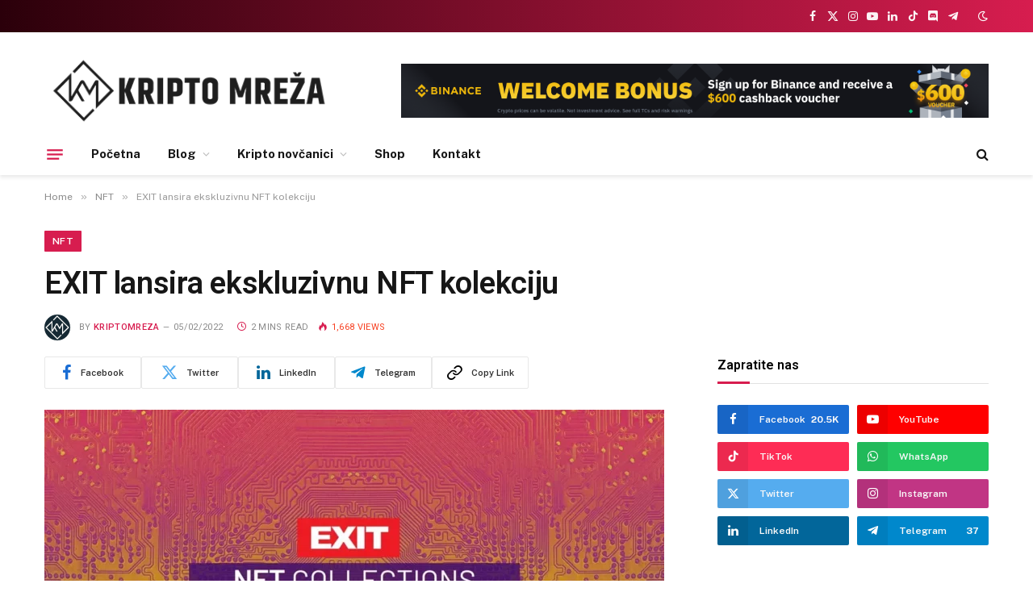

--- FILE ---
content_type: text/html; charset=UTF-8
request_url: https://kriptomreza.com/exit-lansira-ekskluzivnu-nft-kolekciju/
body_size: 30299
content:

<!DOCTYPE html>
<html lang="en-US" prefix="og: https://ogp.me/ns#" class="s-light site-s-light">

<head>

	<meta charset="UTF-8" />
	<meta name="viewport" content="width=device-width, initial-scale=1" />
	<!-- Google tag (gtag.js) consent mode dataLayer added by Site Kit -->
<script type="text/javascript" id="google_gtagjs-js-consent-mode-data-layer">
/* <![CDATA[ */
window.dataLayer = window.dataLayer || [];function gtag(){dataLayer.push(arguments);}
gtag('consent', 'default', {"ad_personalization":"denied","ad_storage":"denied","ad_user_data":"denied","analytics_storage":"denied","functionality_storage":"denied","security_storage":"denied","personalization_storage":"denied","region":["AT","BE","BG","CH","CY","CZ","DE","DK","EE","ES","FI","FR","GB","GR","HR","HU","IE","IS","IT","LI","LT","LU","LV","MT","NL","NO","PL","PT","RO","SE","SI","SK"],"wait_for_update":500});
window._googlesitekitConsentCategoryMap = {"statistics":["analytics_storage"],"marketing":["ad_storage","ad_user_data","ad_personalization"],"functional":["functionality_storage","security_storage"],"preferences":["personalization_storage"]};
window._googlesitekitConsents = {"ad_personalization":"denied","ad_storage":"denied","ad_user_data":"denied","analytics_storage":"denied","functionality_storage":"denied","security_storage":"denied","personalization_storage":"denied","region":["AT","BE","BG","CH","CY","CZ","DE","DK","EE","ES","FI","FR","GB","GR","HR","HU","IE","IS","IT","LI","LT","LU","LV","MT","NL","NO","PL","PT","RO","SE","SI","SK"],"wait_for_update":500};
/* ]]> */
</script>
<!-- End Google tag (gtag.js) consent mode dataLayer added by Site Kit -->

<!-- Search Engine Optimization by Rank Math PRO - https://rankmath.com/ -->
<title>EXIT lansira ekskluzivnu NFT kolekciju - Kripto Mreža</title><link rel="preload" as="image" imagesrcset="https://kriptomreza.com/wp-content/uploads/2023/12/exit-nft-meta-kripto-mreza-768x512.webp 768w, https://kriptomreza.com/wp-content/uploads/2023/12/exit-nft-meta-kripto-mreza-300x200.webp 300w, https://kriptomreza.com/wp-content/uploads/2023/12/exit-nft-meta-kripto-mreza-1024x683.webp 1024w, https://kriptomreza.com/wp-content/uploads/2023/12/exit-nft-meta-kripto-mreza-150x100.webp 150w, https://kriptomreza.com/wp-content/uploads/2023/12/exit-nft-meta-kripto-mreza-450x300.webp 450w, https://kriptomreza.com/wp-content/uploads/2023/12/exit-nft-meta-kripto-mreza.webp 1200w" imagesizes="(max-width: 768px) 100vw, 768px" /><link rel="preload" as="font" href="https://kriptomreza.com/wp-content/themes/smart-mag/css/icons/fonts/ts-icons.woff2?v3.2" type="font/woff2" crossorigin="anonymous" />
<meta name="description" content="EXIT festival ulazi u Metaverse i najavljuje predstavljanje specijalne digitalne umetnosti u obliku nezamenljivih tokena, odnosno NFT-ova. "/>
<meta name="robots" content="follow, index, max-snippet:-1, max-video-preview:-1, max-image-preview:large"/>
<link rel="canonical" href="https://kriptomreza.com/exit-lansira-ekskluzivnu-nft-kolekciju/" />
<meta property="og:locale" content="en_US" />
<meta property="og:type" content="article" />
<meta property="og:title" content="EXIT lansira ekskluzivnu NFT kolekciju - Kripto Mreža" />
<meta property="og:description" content="EXIT festival ulazi u Metaverse i najavljuje predstavljanje specijalne digitalne umetnosti u obliku nezamenljivih tokena, odnosno NFT-ova. " />
<meta property="og:url" content="https://kriptomreza.com/exit-lansira-ekskluzivnu-nft-kolekciju/" />
<meta property="og:site_name" content="Kripto Mreža" />
<meta property="article:tag" content="EXIT" />
<meta property="article:tag" content="EXIT Festival" />
<meta property="article:tag" content="Festival" />
<meta property="article:tag" content="Multiverse" />
<meta property="article:tag" content="NFT" />
<meta property="article:tag" content="Novi Sad" />
<meta property="article:tag" content="Solana" />
<meta property="article:tag" content="Web 3.0" />
<meta property="article:tag" content="Web3" />
<meta property="article:section" content="NFT" />
<meta property="og:updated_time" content="2023-12-02T13:18:17+01:00" />
<meta property="og:image" content="https://kriptomreza.com/wp-content/uploads/2023/12/exit-nft-meta-kripto-mreza.webp" />
<meta property="og:image:secure_url" content="https://kriptomreza.com/wp-content/uploads/2023/12/exit-nft-meta-kripto-mreza.webp" />
<meta property="og:image:width" content="1200" />
<meta property="og:image:height" content="800" />
<meta property="og:image:alt" content="EXIT NFT" />
<meta property="og:image:type" content="image/webp" />
<meta property="article:published_time" content="2022-02-05T14:25:00+01:00" />
<meta property="article:modified_time" content="2023-12-02T13:18:17+01:00" />
<meta name="twitter:card" content="summary_large_image" />
<meta name="twitter:title" content="EXIT lansira ekskluzivnu NFT kolekciju - Kripto Mreža" />
<meta name="twitter:description" content="EXIT festival ulazi u Metaverse i najavljuje predstavljanje specijalne digitalne umetnosti u obliku nezamenljivih tokena, odnosno NFT-ova. " />
<meta name="twitter:image" content="https://kriptomreza.com/wp-content/uploads/2023/12/exit-nft-meta-kripto-mreza.webp" />
<meta name="twitter:label1" content="Written by" />
<meta name="twitter:data1" content="kriptomreza" />
<meta name="twitter:label2" content="Time to read" />
<meta name="twitter:data2" content="1 minute" />
<script type="application/ld+json" class="rank-math-schema-pro">{"@context":"https://schema.org","@graph":[{"@type":"Organization","@id":"https://kriptomreza.com/#organization","name":"Kripto Mre\u017ea","url":"https://kriptomreza.com"},{"@type":"WebSite","@id":"https://kriptomreza.com/#website","url":"https://kriptomreza.com","name":"Kripto Mre\u017ea","publisher":{"@id":"https://kriptomreza.com/#organization"},"inLanguage":"en-US"},{"@type":"ImageObject","@id":"https://kriptomreza.com/wp-content/uploads/2023/12/exit-nft-meta-kripto-mreza.webp","url":"https://kriptomreza.com/wp-content/uploads/2023/12/exit-nft-meta-kripto-mreza.webp","width":"1200","height":"800","caption":"EXIT NFT","inLanguage":"en-US"},{"@type":"WebPage","@id":"https://kriptomreza.com/exit-lansira-ekskluzivnu-nft-kolekciju/#webpage","url":"https://kriptomreza.com/exit-lansira-ekskluzivnu-nft-kolekciju/","name":"EXIT lansira ekskluzivnu NFT kolekciju - Kripto Mre\u017ea","datePublished":"2022-02-05T14:25:00+01:00","dateModified":"2023-12-02T13:18:17+01:00","isPartOf":{"@id":"https://kriptomreza.com/#website"},"primaryImageOfPage":{"@id":"https://kriptomreza.com/wp-content/uploads/2023/12/exit-nft-meta-kripto-mreza.webp"},"inLanguage":"en-US"},{"@type":"Person","@id":"https://kriptomreza.com/exit-lansira-ekskluzivnu-nft-kolekciju/#author","name":"kriptomreza","image":{"@type":"ImageObject","@id":"https://secure.gravatar.com/avatar/db7b1b1d464f4ad378fbcaa82ef79d9b1aac4918c9b2f565695305deffba151f?s=96&amp;d=mm&amp;r=g","url":"https://secure.gravatar.com/avatar/db7b1b1d464f4ad378fbcaa82ef79d9b1aac4918c9b2f565695305deffba151f?s=96&amp;d=mm&amp;r=g","caption":"kriptomreza","inLanguage":"en-US"},"sameAs":["https://kriptomreza.com"],"worksFor":{"@id":"https://kriptomreza.com/#organization"}},{"@type":"BlogPosting","headline":"EXIT lansira ekskluzivnu NFT kolekciju - Kripto Mre\u017ea","keywords":"EXIT,NFT,Metaverse","datePublished":"2022-02-05T14:25:00+01:00","dateModified":"2023-12-02T13:18:17+01:00","articleSection":"Metaverse, NFT, Vesti","author":{"@id":"https://kriptomreza.com/exit-lansira-ekskluzivnu-nft-kolekciju/#author","name":"kriptomreza"},"publisher":{"@id":"https://kriptomreza.com/#organization"},"description":"EXIT\u00a0festival ulazi u Metaverse i najavljuje predstavljanje specijalne digitalne umetnosti u obliku nezamenljivih tokena, odnosno NFT-ova.\u00a0","name":"EXIT lansira ekskluzivnu NFT kolekciju - Kripto Mre\u017ea","@id":"https://kriptomreza.com/exit-lansira-ekskluzivnu-nft-kolekciju/#richSnippet","isPartOf":{"@id":"https://kriptomreza.com/exit-lansira-ekskluzivnu-nft-kolekciju/#webpage"},"image":{"@id":"https://kriptomreza.com/wp-content/uploads/2023/12/exit-nft-meta-kripto-mreza.webp"},"inLanguage":"en-US","mainEntityOfPage":{"@id":"https://kriptomreza.com/exit-lansira-ekskluzivnu-nft-kolekciju/#webpage"}}]}</script>
<!-- /Rank Math WordPress SEO plugin -->

<link rel='dns-prefetch' href='//www.googletagmanager.com' />
<link rel='dns-prefetch' href='//fonts.googleapis.com' />
<link rel='dns-prefetch' href='//pagead2.googlesyndication.com' />
<link rel="alternate" type="application/rss+xml" title="Kripto Mreža &raquo; Feed" href="https://kriptomreza.com/feed/" />
<link rel="alternate" type="application/rss+xml" title="Kripto Mreža &raquo; Comments Feed" href="https://kriptomreza.com/comments/feed/" />
<link rel="alternate" type="application/rss+xml" title="Kripto Mreža &raquo; EXIT lansira ekskluzivnu NFT kolekciju Comments Feed" href="https://kriptomreza.com/exit-lansira-ekskluzivnu-nft-kolekciju/feed/" />
<link rel="alternate" title="oEmbed (JSON)" type="application/json+oembed" href="https://kriptomreza.com/wp-json/oembed/1.0/embed?url=https%3A%2F%2Fkriptomreza.com%2Fexit-lansira-ekskluzivnu-nft-kolekciju%2F" />
<link rel="alternate" title="oEmbed (XML)" type="text/xml+oembed" href="https://kriptomreza.com/wp-json/oembed/1.0/embed?url=https%3A%2F%2Fkriptomreza.com%2Fexit-lansira-ekskluzivnu-nft-kolekciju%2F&#038;format=xml" />
<style id='wp-img-auto-sizes-contain-inline-css' type='text/css'>
img:is([sizes=auto i],[sizes^="auto," i]){contain-intrinsic-size:3000px 1500px}
/*# sourceURL=wp-img-auto-sizes-contain-inline-css */
</style>

<style id='wp-emoji-styles-inline-css' type='text/css'>

	img.wp-smiley, img.emoji {
		display: inline !important;
		border: none !important;
		box-shadow: none !important;
		height: 1em !important;
		width: 1em !important;
		margin: 0 0.07em !important;
		vertical-align: -0.1em !important;
		background: none !important;
		padding: 0 !important;
	}
/*# sourceURL=wp-emoji-styles-inline-css */
</style>
<style id='classic-theme-styles-inline-css' type='text/css'>
/*! This file is auto-generated */
.wp-block-button__link{color:#fff;background-color:#32373c;border-radius:9999px;box-shadow:none;text-decoration:none;padding:calc(.667em + 2px) calc(1.333em + 2px);font-size:1.125em}.wp-block-file__button{background:#32373c;color:#fff;text-decoration:none}
/*# sourceURL=/wp-includes/css/classic-themes.min.css */
</style>
<style id='global-styles-inline-css' type='text/css'>
:root{--wp--preset--aspect-ratio--square: 1;--wp--preset--aspect-ratio--4-3: 4/3;--wp--preset--aspect-ratio--3-4: 3/4;--wp--preset--aspect-ratio--3-2: 3/2;--wp--preset--aspect-ratio--2-3: 2/3;--wp--preset--aspect-ratio--16-9: 16/9;--wp--preset--aspect-ratio--9-16: 9/16;--wp--preset--color--black: #000000;--wp--preset--color--cyan-bluish-gray: #abb8c3;--wp--preset--color--white: #ffffff;--wp--preset--color--pale-pink: #f78da7;--wp--preset--color--vivid-red: #cf2e2e;--wp--preset--color--luminous-vivid-orange: #ff6900;--wp--preset--color--luminous-vivid-amber: #fcb900;--wp--preset--color--light-green-cyan: #7bdcb5;--wp--preset--color--vivid-green-cyan: #00d084;--wp--preset--color--pale-cyan-blue: #8ed1fc;--wp--preset--color--vivid-cyan-blue: #0693e3;--wp--preset--color--vivid-purple: #9b51e0;--wp--preset--gradient--vivid-cyan-blue-to-vivid-purple: linear-gradient(135deg,rgb(6,147,227) 0%,rgb(155,81,224) 100%);--wp--preset--gradient--light-green-cyan-to-vivid-green-cyan: linear-gradient(135deg,rgb(122,220,180) 0%,rgb(0,208,130) 100%);--wp--preset--gradient--luminous-vivid-amber-to-luminous-vivid-orange: linear-gradient(135deg,rgb(252,185,0) 0%,rgb(255,105,0) 100%);--wp--preset--gradient--luminous-vivid-orange-to-vivid-red: linear-gradient(135deg,rgb(255,105,0) 0%,rgb(207,46,46) 100%);--wp--preset--gradient--very-light-gray-to-cyan-bluish-gray: linear-gradient(135deg,rgb(238,238,238) 0%,rgb(169,184,195) 100%);--wp--preset--gradient--cool-to-warm-spectrum: linear-gradient(135deg,rgb(74,234,220) 0%,rgb(151,120,209) 20%,rgb(207,42,186) 40%,rgb(238,44,130) 60%,rgb(251,105,98) 80%,rgb(254,248,76) 100%);--wp--preset--gradient--blush-light-purple: linear-gradient(135deg,rgb(255,206,236) 0%,rgb(152,150,240) 100%);--wp--preset--gradient--blush-bordeaux: linear-gradient(135deg,rgb(254,205,165) 0%,rgb(254,45,45) 50%,rgb(107,0,62) 100%);--wp--preset--gradient--luminous-dusk: linear-gradient(135deg,rgb(255,203,112) 0%,rgb(199,81,192) 50%,rgb(65,88,208) 100%);--wp--preset--gradient--pale-ocean: linear-gradient(135deg,rgb(255,245,203) 0%,rgb(182,227,212) 50%,rgb(51,167,181) 100%);--wp--preset--gradient--electric-grass: linear-gradient(135deg,rgb(202,248,128) 0%,rgb(113,206,126) 100%);--wp--preset--gradient--midnight: linear-gradient(135deg,rgb(2,3,129) 0%,rgb(40,116,252) 100%);--wp--preset--font-size--small: 13px;--wp--preset--font-size--medium: 20px;--wp--preset--font-size--large: 36px;--wp--preset--font-size--x-large: 42px;--wp--preset--spacing--20: 0.44rem;--wp--preset--spacing--30: 0.67rem;--wp--preset--spacing--40: 1rem;--wp--preset--spacing--50: 1.5rem;--wp--preset--spacing--60: 2.25rem;--wp--preset--spacing--70: 3.38rem;--wp--preset--spacing--80: 5.06rem;--wp--preset--shadow--natural: 6px 6px 9px rgba(0, 0, 0, 0.2);--wp--preset--shadow--deep: 12px 12px 50px rgba(0, 0, 0, 0.4);--wp--preset--shadow--sharp: 6px 6px 0px rgba(0, 0, 0, 0.2);--wp--preset--shadow--outlined: 6px 6px 0px -3px rgb(255, 255, 255), 6px 6px rgb(0, 0, 0);--wp--preset--shadow--crisp: 6px 6px 0px rgb(0, 0, 0);}:where(.is-layout-flex){gap: 0.5em;}:where(.is-layout-grid){gap: 0.5em;}body .is-layout-flex{display: flex;}.is-layout-flex{flex-wrap: wrap;align-items: center;}.is-layout-flex > :is(*, div){margin: 0;}body .is-layout-grid{display: grid;}.is-layout-grid > :is(*, div){margin: 0;}:where(.wp-block-columns.is-layout-flex){gap: 2em;}:where(.wp-block-columns.is-layout-grid){gap: 2em;}:where(.wp-block-post-template.is-layout-flex){gap: 1.25em;}:where(.wp-block-post-template.is-layout-grid){gap: 1.25em;}.has-black-color{color: var(--wp--preset--color--black) !important;}.has-cyan-bluish-gray-color{color: var(--wp--preset--color--cyan-bluish-gray) !important;}.has-white-color{color: var(--wp--preset--color--white) !important;}.has-pale-pink-color{color: var(--wp--preset--color--pale-pink) !important;}.has-vivid-red-color{color: var(--wp--preset--color--vivid-red) !important;}.has-luminous-vivid-orange-color{color: var(--wp--preset--color--luminous-vivid-orange) !important;}.has-luminous-vivid-amber-color{color: var(--wp--preset--color--luminous-vivid-amber) !important;}.has-light-green-cyan-color{color: var(--wp--preset--color--light-green-cyan) !important;}.has-vivid-green-cyan-color{color: var(--wp--preset--color--vivid-green-cyan) !important;}.has-pale-cyan-blue-color{color: var(--wp--preset--color--pale-cyan-blue) !important;}.has-vivid-cyan-blue-color{color: var(--wp--preset--color--vivid-cyan-blue) !important;}.has-vivid-purple-color{color: var(--wp--preset--color--vivid-purple) !important;}.has-black-background-color{background-color: var(--wp--preset--color--black) !important;}.has-cyan-bluish-gray-background-color{background-color: var(--wp--preset--color--cyan-bluish-gray) !important;}.has-white-background-color{background-color: var(--wp--preset--color--white) !important;}.has-pale-pink-background-color{background-color: var(--wp--preset--color--pale-pink) !important;}.has-vivid-red-background-color{background-color: var(--wp--preset--color--vivid-red) !important;}.has-luminous-vivid-orange-background-color{background-color: var(--wp--preset--color--luminous-vivid-orange) !important;}.has-luminous-vivid-amber-background-color{background-color: var(--wp--preset--color--luminous-vivid-amber) !important;}.has-light-green-cyan-background-color{background-color: var(--wp--preset--color--light-green-cyan) !important;}.has-vivid-green-cyan-background-color{background-color: var(--wp--preset--color--vivid-green-cyan) !important;}.has-pale-cyan-blue-background-color{background-color: var(--wp--preset--color--pale-cyan-blue) !important;}.has-vivid-cyan-blue-background-color{background-color: var(--wp--preset--color--vivid-cyan-blue) !important;}.has-vivid-purple-background-color{background-color: var(--wp--preset--color--vivid-purple) !important;}.has-black-border-color{border-color: var(--wp--preset--color--black) !important;}.has-cyan-bluish-gray-border-color{border-color: var(--wp--preset--color--cyan-bluish-gray) !important;}.has-white-border-color{border-color: var(--wp--preset--color--white) !important;}.has-pale-pink-border-color{border-color: var(--wp--preset--color--pale-pink) !important;}.has-vivid-red-border-color{border-color: var(--wp--preset--color--vivid-red) !important;}.has-luminous-vivid-orange-border-color{border-color: var(--wp--preset--color--luminous-vivid-orange) !important;}.has-luminous-vivid-amber-border-color{border-color: var(--wp--preset--color--luminous-vivid-amber) !important;}.has-light-green-cyan-border-color{border-color: var(--wp--preset--color--light-green-cyan) !important;}.has-vivid-green-cyan-border-color{border-color: var(--wp--preset--color--vivid-green-cyan) !important;}.has-pale-cyan-blue-border-color{border-color: var(--wp--preset--color--pale-cyan-blue) !important;}.has-vivid-cyan-blue-border-color{border-color: var(--wp--preset--color--vivid-cyan-blue) !important;}.has-vivid-purple-border-color{border-color: var(--wp--preset--color--vivid-purple) !important;}.has-vivid-cyan-blue-to-vivid-purple-gradient-background{background: var(--wp--preset--gradient--vivid-cyan-blue-to-vivid-purple) !important;}.has-light-green-cyan-to-vivid-green-cyan-gradient-background{background: var(--wp--preset--gradient--light-green-cyan-to-vivid-green-cyan) !important;}.has-luminous-vivid-amber-to-luminous-vivid-orange-gradient-background{background: var(--wp--preset--gradient--luminous-vivid-amber-to-luminous-vivid-orange) !important;}.has-luminous-vivid-orange-to-vivid-red-gradient-background{background: var(--wp--preset--gradient--luminous-vivid-orange-to-vivid-red) !important;}.has-very-light-gray-to-cyan-bluish-gray-gradient-background{background: var(--wp--preset--gradient--very-light-gray-to-cyan-bluish-gray) !important;}.has-cool-to-warm-spectrum-gradient-background{background: var(--wp--preset--gradient--cool-to-warm-spectrum) !important;}.has-blush-light-purple-gradient-background{background: var(--wp--preset--gradient--blush-light-purple) !important;}.has-blush-bordeaux-gradient-background{background: var(--wp--preset--gradient--blush-bordeaux) !important;}.has-luminous-dusk-gradient-background{background: var(--wp--preset--gradient--luminous-dusk) !important;}.has-pale-ocean-gradient-background{background: var(--wp--preset--gradient--pale-ocean) !important;}.has-electric-grass-gradient-background{background: var(--wp--preset--gradient--electric-grass) !important;}.has-midnight-gradient-background{background: var(--wp--preset--gradient--midnight) !important;}.has-small-font-size{font-size: var(--wp--preset--font-size--small) !important;}.has-medium-font-size{font-size: var(--wp--preset--font-size--medium) !important;}.has-large-font-size{font-size: var(--wp--preset--font-size--large) !important;}.has-x-large-font-size{font-size: var(--wp--preset--font-size--x-large) !important;}
:where(.wp-block-post-template.is-layout-flex){gap: 1.25em;}:where(.wp-block-post-template.is-layout-grid){gap: 1.25em;}
:where(.wp-block-term-template.is-layout-flex){gap: 1.25em;}:where(.wp-block-term-template.is-layout-grid){gap: 1.25em;}
:where(.wp-block-columns.is-layout-flex){gap: 2em;}:where(.wp-block-columns.is-layout-grid){gap: 2em;}
:root :where(.wp-block-pullquote){font-size: 1.5em;line-height: 1.6;}
/*# sourceURL=global-styles-inline-css */
</style>
<link rel='stylesheet' id='contact-form-7-css' href='https://kriptomreza.com/wp-content/plugins/contact-form-7/includes/css/styles.css?ver=6.1.4' type='text/css' media='all' />
<link rel='stylesheet' id='elementor-frontend-css' href='https://kriptomreza.com/wp-content/plugins/elementor/assets/css/frontend.min.css?ver=3.34.1' type='text/css' media='all' />
<link rel='stylesheet' id='elementor-post-8-css' href='https://kriptomreza.com/wp-content/uploads/elementor/css/post-8.css?ver=1769604185' type='text/css' media='all' />
<link rel='stylesheet' id='widget-heading-css' href='https://kriptomreza.com/wp-content/plugins/elementor/assets/css/widget-heading.min.css?ver=3.34.1' type='text/css' media='all' />
<link rel='stylesheet' id='widget-spacer-css' href='https://kriptomreza.com/wp-content/plugins/elementor/assets/css/widget-spacer.min.css?ver=3.34.1' type='text/css' media='all' />
<link rel='stylesheet' id='elementor-post-7409-css' href='https://kriptomreza.com/wp-content/uploads/elementor/css/post-7409.css?ver=1769630457' type='text/css' media='all' />
<link rel='stylesheet' id='smartmag-core-css' href='https://kriptomreza.com/wp-content/themes/smart-mag/style.css?ver=10.3.2' type='text/css' media='all' />
<style id='smartmag-core-inline-css' type='text/css'>
:root { --c-main: #d71d4f;
--c-main-rgb: 215,29,79;
--title-font: "Roboto", system-ui, -apple-system, "Segoe UI", Arial, sans-serif;
--h-font: "Roboto", system-ui, -apple-system, "Segoe UI", Arial, sans-serif;
--title-size-xs: 15px;
--title-size-m: 18px;
--main-width: 1170px;
--c-p-meta-icons: var(--c-main);
--c-excerpts: #424449;
--excerpt-size: 14px; }
.post-title:not(._) { font-weight: 500; }
:root { --wrap-padding: 36px; }
:root { --sidebar-width: 336px; }
.ts-row, .has-el-gap { --sidebar-c-width: calc(var(--sidebar-width) + var(--grid-gutter-h) + var(--sidebar-c-pad)); }
:root { --sidebar-pad: 30px; --sidebar-sep-pad: 30px; }
.smart-head-main { --c-shadow: rgba(117,117,117,0.15); }
.smart-head-main .smart-head-top { --head-h: 40px; background: linear-gradient(90deg, #2b000a 0%, #d71d4f 100%); }
.smart-head-main .smart-head-mid { --head-h: 125px; }
.smart-head-main .smart-head-mid > .inner { padding-top: 20px; }
.smart-head-main .smart-head-bot { --head-h: 52px; border-top-width: 0px; border-bottom-width: 0px; }
.navigation-main .menu > li > a { font-weight: bold; }
.smart-head-mobile .smart-head-mid { background: linear-gradient(90deg, #090103 0%, #490b1b 100%); }
.navigation-small { margin-left: calc(-1 * var(--nav-items-space)); }
.s-dark .navigation-small { --c-nav: rgba(255,255,255,0.98); --c-nav-hov: rgba(255,255,255,0.9); }
.s-dark .smart-head-main .spc-social,
.smart-head-main .s-dark .spc-social { --c-spc-social: rgba(255,255,255,0.95); --c-spc-social-hov: rgba(255,255,255,0.9); }
.s-dark .smart-head-main .scheme-switcher a,
.smart-head-main .s-dark .scheme-switcher a { color: rgba(255,255,255,0.98); }
.s-dark .smart-head-main .scheme-switcher a:hover,
.smart-head-main .s-dark .scheme-switcher a:hover { color: rgba(255,255,255,0.9); }
.smart-head-main { --c-hamburger: var(--c-main); }
.smart-head-main .offcanvas-toggle { transform: scale(0.75); }
.post-meta { font-family: "Roboto", system-ui, -apple-system, "Segoe UI", Arial, sans-serif; }
.post-meta .meta-item, .post-meta .text-in { font-size: 10px; font-weight: normal; text-transform: uppercase; letter-spacing: 0.03em; }
.post-meta .text-in, .post-meta .post-cat > a { font-size: 10px; }
.post-meta .post-cat > a { font-weight: bold; text-transform: uppercase; letter-spacing: 0.05em; }
.post-meta .post-author > a { color: var(--c-main); }
.block-head-c .heading { font-size: 16px; font-weight: 600; text-transform: initial; }
.block-head-c { --line-weight: 3px; --border-weight: 1px; }
.s-dark .block-head-c { --c-border: #424242; }
.block-head-c .heading { color: #000000; }
.s-dark .block-head-c .heading { color: #ffffff; }
.load-button { font-size: 12px; padding-top: 10px; padding-bottom: 10px; border-radius: 1px; }
.has-nums-c .l-post .post-title:before,
.has-nums-c .l-post .content:before { font-size: 18px; font-weight: 500; }
.post-meta-single .meta-item, .post-meta-single .text-in { font-size: 11px; }
.the-post-header .post-meta .post-title { font-weight: 600; letter-spacing: -0.0075em; }
.post-share-b:not(.is-not-global) { --service-height: 40px; --service-width: 120px; --service-min-width: initial; --service-gap: 3px; }
.post-share-b:not(.is-not-global) .service i { font-size: 20px; }
.post-share-b:not(.is-not-global) { --service-b-radius: 2px; }
.post-share-b:not(.is-not-global) .service .label { font-size: 11px; }
.s-head-large .post-title { font-size: 38px; }
.site-s-light .s-head-large .sub-title { color: #5b5b5b; }
@media (min-width: 1200px) { .lower-footer .inner { padding-top: 45px; padding-bottom: 50px; }
.entry-content { font-size: 16px; } }
@media (min-width: 941px) and (max-width: 1200px) { .ts-row, .has-el-gap { --sidebar-c-width: calc(var(--sidebar-width) + var(--grid-gutter-h) + var(--sidebar-c-pad)); } }
@media (min-width: 768px) and (max-width: 940px) { .ts-contain, .main { padding-left: 35px; padding-right: 35px; }
.layout-boxed-inner { --wrap-padding: 35px; }
:root { --wrap-padding: 35px; } }
@media (max-width: 767px) { .ts-contain, .main { padding-left: 25px; padding-right: 25px; }
.layout-boxed-inner { --wrap-padding: 25px; }
:root { --wrap-padding: 25px; } }
@media (min-width: 940px) and (max-width: 1300px) { :root { --wrap-padding: min(36px, 5vw); } }


/*# sourceURL=smartmag-core-inline-css */
</style>
<link rel='stylesheet' id='smartmag-fonts-css' href='https://fonts.googleapis.com/css?family=Public+Sans%3A400%2C400i%2C500%2C600%2C700&#038;display=swap' type='text/css' media='all' />
<link rel='stylesheet' id='smartmag-magnific-popup-css' href='https://kriptomreza.com/wp-content/themes/smart-mag/css/lightbox.css?ver=10.3.2' type='text/css' media='all' />
<link rel='stylesheet' id='smartmag-icons-css' href='https://kriptomreza.com/wp-content/themes/smart-mag/css/icons/icons.css?ver=10.3.2' type='text/css' media='all' />
<link rel='stylesheet' id='smartmag-gfonts-custom-css' href='https://fonts.googleapis.com/css?family=Roboto%3A400%2C500%2C600%2C700&#038;display=swap' type='text/css' media='all' />
<script type="text/javascript" id="smartmag-lazy-inline-js-after">
/* <![CDATA[ */
/**
 * @copyright ThemeSphere
 * @preserve
 */
var BunyadLazy={};BunyadLazy.load=function(){function a(e,n){var t={};e.dataset.bgset&&e.dataset.sizes?(t.sizes=e.dataset.sizes,t.srcset=e.dataset.bgset):t.src=e.dataset.bgsrc,function(t){var a=t.dataset.ratio;if(0<a){const e=t.parentElement;if(e.classList.contains("media-ratio")){const n=e.style;n.getPropertyValue("--a-ratio")||(n.paddingBottom=100/a+"%")}}}(e);var a,o=document.createElement("img");for(a in o.onload=function(){var t="url('"+(o.currentSrc||o.src)+"')",a=e.style;a.backgroundImage!==t&&requestAnimationFrame(()=>{a.backgroundImage=t,n&&n()}),o.onload=null,o.onerror=null,o=null},o.onerror=o.onload,t)o.setAttribute(a,t[a]);o&&o.complete&&0<o.naturalWidth&&o.onload&&o.onload()}function e(t){t.dataset.loaded||a(t,()=>{document.dispatchEvent(new Event("lazyloaded")),t.dataset.loaded=1})}function n(t){"complete"===document.readyState?t():window.addEventListener("load",t)}return{initEarly:function(){var t,a=()=>{document.querySelectorAll(".img.bg-cover:not(.lazyload)").forEach(e)};"complete"!==document.readyState?(t=setInterval(a,150),n(()=>{a(),clearInterval(t)})):a()},callOnLoad:n,initBgImages:function(t){t&&n(()=>{document.querySelectorAll(".img.bg-cover").forEach(e)})},bgLoad:a}}(),BunyadLazy.load.initEarly();
//# sourceURL=smartmag-lazy-inline-js-after
/* ]]> */
</script>
<script type="text/javascript" src="https://kriptomreza.com/wp-content/plugins/sphere-post-views/assets/js/post-views.js?ver=1.0.1" id="sphere-post-views-js"></script>
<script type="text/javascript" id="sphere-post-views-js-after">
/* <![CDATA[ */
var Sphere_PostViews = {"ajaxUrl":"https:\/\/kriptomreza.com\/wp-admin\/admin-ajax.php?sphere_post_views=1","sampling":0,"samplingRate":10,"repeatCountDelay":0,"postID":7409,"token":"9eb54588e9"}
//# sourceURL=sphere-post-views-js-after
/* ]]> */
</script>

<!-- Google tag (gtag.js) snippet added by Site Kit -->
<!-- Google Analytics snippet added by Site Kit -->
<script type="text/javascript" src="https://www.googletagmanager.com/gtag/js?id=GT-TBWWDG" id="google_gtagjs-js" async></script>
<script type="text/javascript" id="google_gtagjs-js-after">
/* <![CDATA[ */
window.dataLayer = window.dataLayer || [];function gtag(){dataLayer.push(arguments);}
gtag("set","linker",{"domains":["kriptomreza.com"]});
gtag("js", new Date());
gtag("set", "developer_id.dZTNiMT", true);
gtag("config", "GT-TBWWDG", {"googlesitekit_post_date":"20220205","googlesitekit_post_categories":"NFT; Metaverse; Vesti"});
//# sourceURL=google_gtagjs-js-after
/* ]]> */
</script>
<script type="text/javascript" src="https://kriptomreza.com/wp-includes/js/jquery/jquery.min.js?ver=3.7.1" id="jquery-core-js"></script>
<script type="text/javascript" src="https://kriptomreza.com/wp-includes/js/jquery/jquery-migrate.min.js?ver=3.4.1" id="jquery-migrate-js"></script>
<link rel="https://api.w.org/" href="https://kriptomreza.com/wp-json/" /><link rel="alternate" title="JSON" type="application/json" href="https://kriptomreza.com/wp-json/wp/v2/posts/7409" /><link rel="EditURI" type="application/rsd+xml" title="RSD" href="https://kriptomreza.com/xmlrpc.php?rsd" />
<meta name="generator" content="WordPress 6.9" />
<link rel='shortlink' href='https://kriptomreza.com/?p=7409' />
<meta name="generator" content="Site Kit by Google 1.171.0" />
		<script>
		var BunyadSchemeKey = 'bunyad-scheme';
		(() => {
			const d = document.documentElement;
			const c = d.classList;
			var scheme = localStorage.getItem(BunyadSchemeKey);
			
			if (scheme) {
				d.dataset.origClass = c;
				scheme === 'dark' ? c.remove('s-light', 'site-s-light') : c.remove('s-dark', 'site-s-dark');
				c.add('site-s-' + scheme, 's-' + scheme);
			}
		})();
		</script>
		
<!-- Google AdSense meta tags added by Site Kit -->
<meta name="google-adsense-platform-account" content="ca-host-pub-2644536267352236">
<meta name="google-adsense-platform-domain" content="sitekit.withgoogle.com">
<!-- End Google AdSense meta tags added by Site Kit -->
<meta name="generator" content="Elementor 3.34.1; features: e_font_icon_svg, additional_custom_breakpoints; settings: css_print_method-external, google_font-enabled, font_display-swap">
			<style>
				.e-con.e-parent:nth-of-type(n+4):not(.e-lazyloaded):not(.e-no-lazyload),
				.e-con.e-parent:nth-of-type(n+4):not(.e-lazyloaded):not(.e-no-lazyload) * {
					background-image: none !important;
				}
				@media screen and (max-height: 1024px) {
					.e-con.e-parent:nth-of-type(n+3):not(.e-lazyloaded):not(.e-no-lazyload),
					.e-con.e-parent:nth-of-type(n+3):not(.e-lazyloaded):not(.e-no-lazyload) * {
						background-image: none !important;
					}
				}
				@media screen and (max-height: 640px) {
					.e-con.e-parent:nth-of-type(n+2):not(.e-lazyloaded):not(.e-no-lazyload),
					.e-con.e-parent:nth-of-type(n+2):not(.e-lazyloaded):not(.e-no-lazyload) * {
						background-image: none !important;
					}
				}
			</style>
			
<!-- Google AdSense snippet added by Site Kit -->
<script type="text/javascript" async="async" src="https://pagead2.googlesyndication.com/pagead/js/adsbygoogle.js?client=ca-pub-4480942405412482&amp;host=ca-host-pub-2644536267352236" crossorigin="anonymous"></script>

<!-- End Google AdSense snippet added by Site Kit -->
<link rel="icon" href="https://kriptomreza.com/wp-content/uploads/2023/12/cropped-favicon-32x32.webp" sizes="32x32" />
<link rel="icon" href="https://kriptomreza.com/wp-content/uploads/2023/12/cropped-favicon-192x192.webp" sizes="192x192" />
<link rel="apple-touch-icon" href="https://kriptomreza.com/wp-content/uploads/2023/12/cropped-favicon-180x180.webp" />
<meta name="msapplication-TileImage" content="https://kriptomreza.com/wp-content/uploads/2023/12/cropped-favicon-270x270.webp" />


</head>

<body class="wp-singular post-template-default single single-post postid-7409 single-format-standard wp-theme-smart-mag right-sidebar post-layout-large post-cat-135 has-lb has-lb-sm ts-img-hov-fade layout-normal elementor-default elementor-kit-8 elementor-page elementor-page-7409">



<div class="main-wrap">

	
<div class="off-canvas-backdrop"></div>
<div class="mobile-menu-container off-canvas s-dark hide-menu-lg" id="off-canvas">

	<div class="off-canvas-head">
		<a href="#" class="close">
			<span class="visuallyhidden">Close Menu</span>
			<i class="tsi tsi-times"></i>
		</a>

		<div class="ts-logo">
					</div>
	</div>

	<div class="off-canvas-content">

					<ul class="mobile-menu"></ul>
		
					<div class="off-canvas-widgets">
				
		<div id="smartmag-block-newsletter-1" class="widget ts-block-widget smartmag-widget-newsletter">		
		<div class="block">
			<div class="block-newsletter ">
	<div class="spc-newsletter spc-newsletter-b spc-newsletter-center spc-newsletter-sm">

		<div class="bg-wrap"></div>

		
		<div class="inner">

			
			
			<h3 class="heading">
				Subscribe to Updates			</h3>

							<div class="base-text message">
					<p>Get the latest creative news from FooBar about art, design and business.</p>
</div>
			
							<form method="post" action="" class="form fields-style fields-full" target="_blank">
					<div class="main-fields">
						<p class="field-email">
							<input type="email" name="EMAIL" placeholder="Your email address.." required />
						</p>
						
						<p class="field-submit">
							<input type="submit" value="Subscribe" />
						</p>
					</div>

											<p class="disclaimer">
							<label>
																	<input type="checkbox" name="privacy" required />
								
								By signing up, you agree to the our terms and our <a href="#">Privacy Policy</a> agreement.							</label>
						</p>
									</form>
			
			
		</div>
	</div>
</div>		</div>

		</div>
		<div id="smartmag-block-posts-small-3" class="widget ts-block-widget smartmag-widget-posts-small">		
		<div class="block">
					<section class="block-wrap block-posts-small block-sc mb-none" data-id="1">

			<div class="widget-title block-head block-head-ac block-head-b"><h5 class="heading">What's Hot</h5></div>	
			<div class="block-content">
				
	<div class="loop loop-small loop-small-a loop-sep loop-small-sep grid grid-1 md:grid-1 sm:grid-1 xs:grid-1">

					
<article class="l-post small-post small-a-post m-pos-left">

	
			<div class="media">

		
			<a href="https://kriptomreza.com/newton-protocol-round-4-kako-da-osvojite-newt-tokene-uz-dcent-year-end-gala-dogadaj/" class="image-link media-ratio ar-bunyad-thumb" title="Newton Protocol Round 4: Kako da osvojite NEWT tokene uz D’CENT Year-End Gala događaj"><span data-bgsrc="https://kriptomreza.com/wp-content/uploads/2026/01/Round_4_SNS_1-300x169.webp" class="img bg-cover wp-post-image attachment-medium size-medium lazyload" data-bgset="https://kriptomreza.com/wp-content/uploads/2026/01/Round_4_SNS_1-300x169.webp 300w, https://kriptomreza.com/wp-content/uploads/2026/01/Round_4_SNS_1-1024x576.webp 1024w, https://kriptomreza.com/wp-content/uploads/2026/01/Round_4_SNS_1-768x432.webp 768w, https://kriptomreza.com/wp-content/uploads/2026/01/Round_4_SNS_1-150x84.webp 150w, https://kriptomreza.com/wp-content/uploads/2026/01/Round_4_SNS_1-450x253.webp 450w, https://kriptomreza.com/wp-content/uploads/2026/01/Round_4_SNS_1-1200x675.webp 1200w, https://kriptomreza.com/wp-content/uploads/2026/01/Round_4_SNS_1.webp 1498w" data-sizes="(max-width: 107px) 100vw, 107px"></span></a>			
			
			
			
		
		</div>
	

	
		<div class="content">

			<div class="post-meta post-meta-a post-meta-left has-below"><h4 class="is-title post-title"><a href="https://kriptomreza.com/newton-protocol-round-4-kako-da-osvojite-newt-tokene-uz-dcent-year-end-gala-dogadaj/">Newton Protocol Round 4: Kako da osvojite NEWT tokene uz D’CENT Year-End Gala događaj</a></h4><div class="post-meta-items meta-below"><span class="meta-item date"><span class="date-link"><time class="post-date" datetime="2026-01-12T14:27:41+01:00">12/01/2026</time></span></span></div></div>			
			
			
		</div>

	
</article>	
					
<article class="l-post small-post small-a-post m-pos-left">

	
			<div class="media">

		
			<a href="https://kriptomreza.com/kako-da-prebacis-tap-that-drop-nft-iz-dcent-novcanika-na-drugu-adresu/" class="image-link media-ratio ar-bunyad-thumb" title="Kako da prebaciš Tap That Drop NFT iz D’CENT novčanika na drugu adresu"><span data-bgsrc="https://kriptomreza.com/wp-content/uploads/2025/12/Announcement_TTD2-300x169.webp" class="img bg-cover wp-post-image attachment-medium size-medium lazyload" data-bgset="https://kriptomreza.com/wp-content/uploads/2025/12/Announcement_TTD2-300x169.webp 300w, https://kriptomreza.com/wp-content/uploads/2025/12/Announcement_TTD2-1024x576.webp 1024w, https://kriptomreza.com/wp-content/uploads/2025/12/Announcement_TTD2-768x432.webp 768w, https://kriptomreza.com/wp-content/uploads/2025/12/Announcement_TTD2-150x84.webp 150w, https://kriptomreza.com/wp-content/uploads/2025/12/Announcement_TTD2-450x253.webp 450w, https://kriptomreza.com/wp-content/uploads/2025/12/Announcement_TTD2-1200x675.webp 1200w, https://kriptomreza.com/wp-content/uploads/2025/12/Announcement_TTD2.webp 1498w" data-sizes="(max-width: 107px) 100vw, 107px"></span></a>			
			
			
			
		
		</div>
	

	
		<div class="content">

			<div class="post-meta post-meta-a post-meta-left has-below"><h4 class="is-title post-title"><a href="https://kriptomreza.com/kako-da-prebacis-tap-that-drop-nft-iz-dcent-novcanika-na-drugu-adresu/">Kako da prebaciš Tap That Drop NFT iz D’CENT novčanika na drugu adresu</a></h4><div class="post-meta-items meta-below"><span class="meta-item date"><span class="date-link"><time class="post-date" datetime="2025-12-14T18:32:21+01:00">14/12/2025</time></span></span></div></div>			
			
			
		</div>

	
</article>	
					
<article class="l-post small-post small-a-post m-pos-left">

	
			<div class="media">

		
			<a href="https://kriptomreza.com/dcent-wallet-uvodi-gaspass-blokcejn-transakcije-bez-placanja-naknade-za-gas/" class="image-link media-ratio ar-bunyad-thumb" title="D’CENT Wallet uvodi GasPass: blokčejn transakcije bez plaćanja naknade za gas"><span data-bgsrc="https://kriptomreza.com/wp-content/uploads/2025/11/eng_gaspass_PR_26798151-7f0d-42fc-bb79-7137c38f212a-300x157.webp" class="img bg-cover wp-post-image attachment-medium size-medium lazyload" data-bgset="https://kriptomreza.com/wp-content/uploads/2025/11/eng_gaspass_PR_26798151-7f0d-42fc-bb79-7137c38f212a-300x157.webp 300w, https://kriptomreza.com/wp-content/uploads/2025/11/eng_gaspass_PR_26798151-7f0d-42fc-bb79-7137c38f212a-1024x536.webp 1024w, https://kriptomreza.com/wp-content/uploads/2025/11/eng_gaspass_PR_26798151-7f0d-42fc-bb79-7137c38f212a-768x402.webp 768w, https://kriptomreza.com/wp-content/uploads/2025/11/eng_gaspass_PR_26798151-7f0d-42fc-bb79-7137c38f212a-150x79.webp 150w, https://kriptomreza.com/wp-content/uploads/2025/11/eng_gaspass_PR_26798151-7f0d-42fc-bb79-7137c38f212a-450x236.webp 450w, https://kriptomreza.com/wp-content/uploads/2025/11/eng_gaspass_PR_26798151-7f0d-42fc-bb79-7137c38f212a.webp 1100w" data-sizes="(max-width: 107px) 100vw, 107px"></span></a>			
			
			
			
		
		</div>
	

	
		<div class="content">

			<div class="post-meta post-meta-a post-meta-left has-below"><h4 class="is-title post-title"><a href="https://kriptomreza.com/dcent-wallet-uvodi-gaspass-blokcejn-transakcije-bez-placanja-naknade-za-gas/">D’CENT Wallet uvodi GasPass: blokčejn transakcije bez plaćanja naknade za gas</a></h4><div class="post-meta-items meta-below"><span class="meta-item date"><span class="date-link"><time class="post-date" datetime="2025-11-12T19:41:55+01:00">12/11/2025</time></span></span></div></div>			
			
			
		</div>

	
</article>	
		
	</div>

					</div>

		</section>
				</div>

		</div>			</div>
		
		
		<div class="spc-social-block spc-social spc-social-b smart-head-social">
		
			
				<a href="https://www.facebook.com/KriptoMreza" class="link service s-facebook" target="_blank" rel="nofollow noopener">
					<i class="icon tsi tsi-facebook"></i>					<span class="visuallyhidden">Facebook</span>
				</a>
									
			
				<a href="https://www.x.com/KriptoMreza" class="link service s-twitter" target="_blank" rel="nofollow noopener">
					<i class="icon tsi tsi-twitter"></i>					<span class="visuallyhidden">X (Twitter)</span>
				</a>
									
			
				<a href="https://www.instagram.com/KriptoMreza" class="link service s-instagram" target="_blank" rel="nofollow noopener">
					<i class="icon tsi tsi-instagram"></i>					<span class="visuallyhidden">Instagram</span>
				</a>
									
			
				<a href="https://www.linkedin.com/company/kriptomreza" class="link service s-linkedin" target="_blank" rel="nofollow noopener">
					<i class="icon tsi tsi-linkedin"></i>					<span class="visuallyhidden">LinkedIn</span>
				</a>
									
			
		</div>

		
	</div>

</div>
<div class="smart-head smart-head-a smart-head-main" id="smart-head" data-sticky="auto" data-sticky-type="smart" data-sticky-full>
	
	<div class="smart-head-row smart-head-top s-dark smart-head-row-full">

		<div class="inner wrap">

							
				<div class="items items-left ">
					<div class="nav-wrap">
		<nav class="navigation navigation-small nav-hov-a">
					</nav>
	</div>
				</div>

							
				<div class="items items-center empty">
								</div>

							
				<div class="items items-right ">
				
		<div class="spc-social-block spc-social spc-social-a smart-head-social">
		
			
				<a href="https://www.facebook.com/KriptoMreza" class="link service s-facebook" target="_blank" rel="nofollow noopener">
					<i class="icon tsi tsi-facebook"></i>					<span class="visuallyhidden">Facebook</span>
				</a>
									
			
				<a href="https://www.x.com/KriptoMreza" class="link service s-twitter" target="_blank" rel="nofollow noopener">
					<i class="icon tsi tsi-twitter"></i>					<span class="visuallyhidden">X (Twitter)</span>
				</a>
									
			
				<a href="https://www.instagram.com/KriptoMreza" class="link service s-instagram" target="_blank" rel="nofollow noopener">
					<i class="icon tsi tsi-instagram"></i>					<span class="visuallyhidden">Instagram</span>
				</a>
									
			
				<a href="#" class="link service s-youtube" target="_blank" rel="nofollow noopener">
					<i class="icon tsi tsi-youtube-play"></i>					<span class="visuallyhidden">YouTube</span>
				</a>
									
			
				<a href="https://www.linkedin.com/company/kriptomreza" class="link service s-linkedin" target="_blank" rel="nofollow noopener">
					<i class="icon tsi tsi-linkedin"></i>					<span class="visuallyhidden">LinkedIn</span>
				</a>
									
			
				<a href="#" class="link service s-tiktok" target="_blank" rel="nofollow noopener">
					<i class="icon tsi tsi-tiktok"></i>					<span class="visuallyhidden">TikTok</span>
				</a>
									
			
				<a href="#" class="link service s-discord" target="_blank" rel="nofollow noopener">
					<i class="icon tsi tsi-discord"></i>					<span class="visuallyhidden">Discord</span>
				</a>
									
			
				<a href="https://t.me/KriptoMreza" class="link service s-telegram" target="_blank" rel="nofollow noopener">
					<i class="icon tsi tsi-telegram"></i>					<span class="visuallyhidden">Telegram</span>
				</a>
									
			
		</div>

		
<div class="scheme-switcher has-icon-only">
	<a href="#" class="toggle is-icon toggle-dark" title="Switch to Dark Design - easier on eyes.">
		<i class="icon tsi tsi-moon"></i>
	</a>
	<a href="#" class="toggle is-icon toggle-light" title="Switch to Light Design.">
		<i class="icon tsi tsi-bright"></i>
	</a>
</div>				</div>

						
		</div>
	</div>

	
	<div class="smart-head-row smart-head-mid is-light smart-head-row-full">

		<div class="inner wrap">

							
				<div class="items items-left ">
					<a href="https://kriptomreza.com/" title="Kripto Mreža" rel="home" class="logo-link ts-logo logo-is-image">
		<span>
			
				
					<img src="https://kriptomreza.com/wp-content/uploads/2023/12/kripto-mreza-logo-white.webp" class="logo-image logo-image-dark" alt="Kripto Mreža" width="374" height="110"/><img src="https://kriptomreza.com/wp-content/uploads/2023/12/kripto-mreza-logo-black.webp" class="logo-image" alt="Kripto Mreža" width="374" height="110"/>
									 
					</span>
	</a>				</div>

							
				<div class="items items-center empty">
								</div>

							
				<div class="items items-right ">
				
<div class="h-text h-text">
	<div style="text-align:center;">
  <a href="https://accounts.binance.com/register?ref=TYCK6BAL" target="_blank" rel="noopener noreferrer">
    <img fetchpriority="high" src="https://kriptomreza.com/wp-content/uploads/2025/06/binance-en-970x90-1.png" 
         alt="Binance Banner" 
         width="728" 
         height="90" 
         style="display:block; border:0;" />
  </a>
</div></div>				</div>

						
		</div>
	</div>

	
	<div class="smart-head-row smart-head-bot is-light smart-head-row-full">

		<div class="inner wrap">

							
				<div class="items items-left ">
				
<button class="offcanvas-toggle has-icon" type="button" aria-label="Menu">
	<span class="hamburger-icon hamburger-icon-a">
		<span class="inner"></span>
	</span>
</button>	<div class="nav-wrap">
		<nav class="navigation navigation-main nav-hov-a">
			<ul id="menu-main-menu" class="menu"><li id="menu-item-8773" class="menu-item menu-item-type-post_type menu-item-object-page menu-item-home menu-item-8773"><a href="https://kriptomreza.com/">Početna</a></li>
<li id="menu-item-8034" class="menu-item menu-item-type-post_type menu-item-object-page current_page_parent menu-item-has-children menu-item-has-children item-mega-menu menu-item-8034"><a href="https://kriptomreza.com/blog/">Blog</a>
<div class="sub-menu mega-menu mega-menu-a wrap">

		
	<div class="column sub-cats">
		
		<ol class="sub-nav">
							
				<li class="menu-item menu-item-type-taxonomy menu-item-object-category current-post-ancestor current-menu-parent current-post-parent menu-cat-52 menu-item-8771"><a href="https://kriptomreza.com/category/vesti/">Vesti</a></li>
				
							
				<li class="menu-item menu-item-type-taxonomy menu-item-object-category menu-cat-342 menu-item-10658"><a href="https://kriptomreza.com/category/bybit/">Bybit</a></li>
				
							
				<li class="menu-item menu-item-type-taxonomy menu-item-object-category menu-cat-46 menu-item-10660"><a href="https://kriptomreza.com/category/menjacnice/binance-menjacnice/">Binance</a></li>
				
							
				<li class="menu-item menu-item-type-taxonomy menu-item-object-category menu-cat-283 menu-item-10661"><a href="https://kriptomreza.com/category/menjacnice/okx/">OKX</a></li>
				
							
				<li class="menu-item menu-item-type-taxonomy menu-item-object-category current-post-ancestor current-menu-parent current-post-parent menu-cat-135 menu-item-10656"><a href="https://kriptomreza.com/category/nft/">NFT</a></li>
				
							
				<li class="menu-item menu-item-type-taxonomy menu-item-object-category menu-cat-53 menu-item-10657"><a href="https://kriptomreza.com/category/web-3-0/">Web 3.0</a></li>
				
							
				<li class="menu-item menu-item-type-taxonomy menu-item-object-category menu-cat-29 menu-item-8772"><a href="https://kriptomreza.com/category/besplatne-kriptovalute-i-tokeni/">Besplatne kriptovalute i tokeni</a></li>
				
						
			<li class="menu-item view-all menu-cat-8028"><a href="https://kriptomreza.com/blog/">View All</a></li>
		</ol>
	
	</div>
	

		
	
	<section class="column recent-posts" data-columns="4">
					<div class="posts" data-id="52">

						<section class="block-wrap block-grid cols-gap-sm mb-none" data-id="2">

				
			<div class="block-content">
					
	<div class="loop loop-grid loop-grid-sm grid grid-4 md:grid-2 xs:grid-1">

					
<article class="l-post grid-post grid-sm-post">

	
			<div class="media">

		
			<a href="https://kriptomreza.com/bitcoin-napravio-haos-vise-od-200-000-tradera-likvidirano-za-jednu-noc/" class="image-link media-ratio ratio-16-9" title="Bitcoin napravio haos! Više od 200.000 tradera likvidirano za jednu noć!"><span data-bgsrc="https://kriptomreza.com/wp-content/uploads/2025/07/g44499-450x300.webp" class="img bg-cover wp-post-image attachment-bunyad-medium size-bunyad-medium lazyload" data-bgset="https://kriptomreza.com/wp-content/uploads/2025/07/g44499-450x300.webp 450w, https://kriptomreza.com/wp-content/uploads/2025/07/g44499-1024x683.webp 1024w, https://kriptomreza.com/wp-content/uploads/2025/07/g44499-768x512.webp 768w, https://kriptomreza.com/wp-content/uploads/2025/07/g44499-1200x800.webp 1200w, https://kriptomreza.com/wp-content/uploads/2025/07/g44499.webp 1536w" data-sizes="(max-width: 368px) 100vw, 368px"></span></a>			
			
			
			
		
		</div>
	

	
		<div class="content">

			<div class="post-meta post-meta-a has-below"><h2 class="is-title post-title"><a href="https://kriptomreza.com/bitcoin-napravio-haos-vise-od-200-000-tradera-likvidirano-za-jednu-noc/">Bitcoin napravio haos! Više od 200.000 tradera likvidirano za jednu noć!</a></h2><div class="post-meta-items meta-below"><span class="meta-item date"><span class="date-link"><time class="post-date" datetime="2025-07-11T09:50:00+01:00">11/07/2025</time></span></span></div></div>			
			
			
		</div>

	
</article>					
<article class="l-post grid-post grid-sm-post">

	
			<div class="media">

		
			<a href="https://kriptomreza.com/blackrock-kupio-bitcoin-za-385-milijardi-dolara-ibit-zaraduje-vise-nego-sp-500-fond/" class="image-link media-ratio ratio-16-9" title="BlackRock kupio Bitcoin za 3,85 milijardi dolara &#8211; IBIT zarađuje više nego S&amp;P 500 fond"><span data-bgsrc="https://kriptomreza.com/wp-content/uploads/2025/07/blackrock-btc-kupovina-450x300.webp" class="img bg-cover wp-post-image attachment-bunyad-medium size-bunyad-medium lazyload" data-bgset="https://kriptomreza.com/wp-content/uploads/2025/07/blackrock-btc-kupovina-450x300.webp 450w, https://kriptomreza.com/wp-content/uploads/2025/07/blackrock-btc-kupovina-1024x683.webp 1024w, https://kriptomreza.com/wp-content/uploads/2025/07/blackrock-btc-kupovina-768x512.webp 768w, https://kriptomreza.com/wp-content/uploads/2025/07/blackrock-btc-kupovina-1200x800.webp 1200w, https://kriptomreza.com/wp-content/uploads/2025/07/blackrock-btc-kupovina.webp 1536w" data-sizes="(max-width: 368px) 100vw, 368px"></span></a>			
			
			
			
		
		</div>
	

	
		<div class="content">

			<div class="post-meta post-meta-a has-below"><h2 class="is-title post-title"><a href="https://kriptomreza.com/blackrock-kupio-bitcoin-za-385-milijardi-dolara-ibit-zaraduje-vise-nego-sp-500-fond/">BlackRock kupio Bitcoin za 3,85 milijardi dolara &#8211; IBIT zarađuje više nego S&amp;P 500 fond</a></h2><div class="post-meta-items meta-below"><span class="meta-item date"><span class="date-link"><time class="post-date" datetime="2025-07-03T12:02:49+01:00">03/07/2025</time></span></span></div></div>			
			
			
		</div>

	
</article>					
<article class="l-post grid-post grid-sm-post">

	
			<div class="media">

		
			<a href="https://kriptomreza.com/trump-media-predlaze-truth-social-bitcoin-i-ethereum-etf-novi-korak-ka-sirenju-kripto-prisustva-na-volstritu/" class="image-link media-ratio ratio-16-9" title="Trump Media predlaže Truth Social Bitcoin i Ethereum ETF – novi korak ka širenju kripto prisustva na Volstritu"><span data-bgsrc="https://kriptomreza.com/wp-content/uploads/2025/06/trump-media-02-450x300.webp" class="img bg-cover wp-post-image attachment-bunyad-medium size-bunyad-medium lazyload" data-bgset="https://kriptomreza.com/wp-content/uploads/2025/06/trump-media-02-450x300.webp 450w, https://kriptomreza.com/wp-content/uploads/2025/06/trump-media-02-1024x683.webp 1024w, https://kriptomreza.com/wp-content/uploads/2025/06/trump-media-02-768x512.webp 768w, https://kriptomreza.com/wp-content/uploads/2025/06/trump-media-02-1200x800.webp 1200w, https://kriptomreza.com/wp-content/uploads/2025/06/trump-media-02.webp 1536w" data-sizes="(max-width: 368px) 100vw, 368px"></span></a>			
			
			
			
		
		</div>
	

	
		<div class="content">

			<div class="post-meta post-meta-a has-below"><h2 class="is-title post-title"><a href="https://kriptomreza.com/trump-media-predlaze-truth-social-bitcoin-i-ethereum-etf-novi-korak-ka-sirenju-kripto-prisustva-na-volstritu/">Trump Media predlaže Truth Social Bitcoin i Ethereum ETF – novi korak ka širenju kripto prisustva na Volstritu</a></h2><div class="post-meta-items meta-below"><span class="meta-item date"><span class="date-link"><time class="post-date" datetime="2025-06-25T20:37:08+01:00">25/06/2025</time></span></span></div></div>			
			
			
		</div>

	
</article>					
<article class="l-post grid-post grid-sm-post">

	
			<div class="media">

		
			<a href="https://kriptomreza.com/crypto-com-obezbedio-120-miliona-dolara-osiguranja-za-digitalnu-imovinu-u-sad/" class="image-link media-ratio ratio-16-9" title="Crypto.com obezbedio 120 miliona dolara osiguranja za digitalnu imovinu u SAD"><span data-bgsrc="https://kriptomreza.com/wp-content/uploads/2025/06/crypto-com-pomoc-450x300.png" class="img bg-cover wp-post-image attachment-bunyad-medium size-bunyad-medium lazyload" data-bgset="https://kriptomreza.com/wp-content/uploads/2025/06/crypto-com-pomoc-450x300.png 450w, https://kriptomreza.com/wp-content/uploads/2025/06/crypto-com-pomoc-1024x683.png 1024w, https://kriptomreza.com/wp-content/uploads/2025/06/crypto-com-pomoc-768x512.png 768w, https://kriptomreza.com/wp-content/uploads/2025/06/crypto-com-pomoc-1200x800.png 1200w, https://kriptomreza.com/wp-content/uploads/2025/06/crypto-com-pomoc.png 1536w" data-sizes="(max-width: 368px) 100vw, 368px"></span></a>			
			
			
			
		
		</div>
	

	
		<div class="content">

			<div class="post-meta post-meta-a has-below"><h2 class="is-title post-title"><a href="https://kriptomreza.com/crypto-com-obezbedio-120-miliona-dolara-osiguranja-za-digitalnu-imovinu-u-sad/">Crypto.com obezbedio 120 miliona dolara osiguranja za digitalnu imovinu u SAD</a></h2><div class="post-meta-items meta-below"><span class="meta-item date"><span class="date-link"><time class="post-date" datetime="2025-06-25T20:13:31+01:00">25/06/2025</time></span></span></div></div>			
			
			
		</div>

	
</article>		
	</div>

		
			</div>

		</section>
					
			</div> <!-- .posts -->
		
					<div class="posts" data-id="342">

						<section class="block-wrap block-grid cols-gap-sm mb-none" data-id="3">

				
			<div class="block-content">
					
	<div class="loop loop-grid loop-grid-sm grid grid-4 md:grid-2 xs:grid-1">

					
<article class="l-post grid-post grid-sm-post">

	
			<div class="media">

		
			<a href="https://kriptomreza.com/nxpc-vip-token-dash-nova-prilika-za-vip-trejdere-na-bybitu/" class="image-link media-ratio ratio-16-9" title="NXPC VIP Token Dash: Nova prilika za VIP trejdere na Bybitu"><span data-bgsrc="https://kriptomreza.com/wp-content/uploads/2025/05/20250517-130302-1-450x253.webp" class="img bg-cover wp-post-image attachment-bunyad-medium size-bunyad-medium lazyload" data-bgset="https://kriptomreza.com/wp-content/uploads/2025/05/20250517-130302-1-450x253.webp 450w, https://kriptomreza.com/wp-content/uploads/2025/05/20250517-130302-1-300x169.webp 300w, https://kriptomreza.com/wp-content/uploads/2025/05/20250517-130302-1-1024x576.webp 1024w, https://kriptomreza.com/wp-content/uploads/2025/05/20250517-130302-1-768x432.webp 768w, https://kriptomreza.com/wp-content/uploads/2025/05/20250517-130302-1-1536x864.webp 1536w, https://kriptomreza.com/wp-content/uploads/2025/05/20250517-130302-1-150x84.webp 150w, https://kriptomreza.com/wp-content/uploads/2025/05/20250517-130302-1-1200x675.webp 1200w, https://kriptomreza.com/wp-content/uploads/2025/05/20250517-130302-1.webp 1600w" data-sizes="(max-width: 368px) 100vw, 368px"></span></a>			
			
			
			
		
		</div>
	

	
		<div class="content">

			<div class="post-meta post-meta-a has-below"><h2 class="is-title post-title"><a href="https://kriptomreza.com/nxpc-vip-token-dash-nova-prilika-za-vip-trejdere-na-bybitu/">NXPC VIP Token Dash: Nova prilika za VIP trejdere na Bybitu</a></h2><div class="post-meta-items meta-below"><span class="meta-item date"><span class="date-link"><time class="post-date" datetime="2025-05-19T16:34:17+01:00">19/05/2025</time></span></span></div></div>			
			
			
		</div>

	
</article>					
<article class="l-post grid-post grid-sm-post">

	
			<div class="media">

		
			<a href="https://kriptomreza.com/kako-ucestvovati-u-nxpc-promociji-na-bybit-osvojite-deo-nagradnog-fonda-od-9-000-000-nxpc-tokena/" class="image-link media-ratio ratio-16-9" title="Kako učestvovati u NXPC promociji na Bybit: Osvojite deo nagradnog fonda od 9.000.000 NXPC tokena"><span data-bgsrc="https://kriptomreza.com/wp-content/uploads/2025/05/c288c4f5-634b-4503-bb62-f1175c219aaa-450x300.webp" class="img bg-cover wp-post-image attachment-bunyad-medium size-bunyad-medium lazyload" data-bgset="https://kriptomreza.com/wp-content/uploads/2025/05/c288c4f5-634b-4503-bb62-f1175c219aaa-450x300.webp 450w, https://kriptomreza.com/wp-content/uploads/2025/05/c288c4f5-634b-4503-bb62-f1175c219aaa-1024x683.webp 1024w, https://kriptomreza.com/wp-content/uploads/2025/05/c288c4f5-634b-4503-bb62-f1175c219aaa-768x512.webp 768w, https://kriptomreza.com/wp-content/uploads/2025/05/c288c4f5-634b-4503-bb62-f1175c219aaa-1200x800.webp 1200w, https://kriptomreza.com/wp-content/uploads/2025/05/c288c4f5-634b-4503-bb62-f1175c219aaa.webp 1536w" data-sizes="(max-width: 368px) 100vw, 368px"></span></a>			
			
			
			
		
		</div>
	

	
		<div class="content">

			<div class="post-meta post-meta-a has-below"><h2 class="is-title post-title"><a href="https://kriptomreza.com/kako-ucestvovati-u-nxpc-promociji-na-bybit-osvojite-deo-nagradnog-fonda-od-9-000-000-nxpc-tokena/">Kako učestvovati u NXPC promociji na Bybit: Osvojite deo nagradnog fonda od 9.000.000 NXPC tokena</a></h2><div class="post-meta-items meta-below"><span class="meta-item date"><span class="date-link"><time class="post-date" datetime="2025-05-19T16:23:04+01:00">19/05/2025</time></span></span></div></div>			
			
			
		</div>

	
</article>					
<article class="l-post grid-post grid-sm-post">

	
			<div class="media">

		
			<a href="https://kriptomreza.com/bybit-nagraduje-nove-korisnike-ekskluzivni-2-dnevni-plan-sa-do-555-apr-na-usdt/" class="image-link media-ratio ratio-16-9" title="Bybit nagrađuje nove korisnike: Ekskluzivni 2-dnevni plan sa do 555% APR na USDT"><span data-bgsrc="https://kriptomreza.com/wp-content/uploads/2025/05/bybit-555-apr-promocija-450x194.webp" class="img bg-cover wp-post-image attachment-bunyad-medium size-bunyad-medium lazyload" data-bgset="https://kriptomreza.com/wp-content/uploads/2025/05/bybit-555-apr-promocija-450x194.webp 450w, https://kriptomreza.com/wp-content/uploads/2025/05/bybit-555-apr-promocija-1024x441.webp 1024w, https://kriptomreza.com/wp-content/uploads/2025/05/bybit-555-apr-promocija-768x331.webp 768w, https://kriptomreza.com/wp-content/uploads/2025/05/bybit-555-apr-promocija-1536x662.webp 1536w, https://kriptomreza.com/wp-content/uploads/2025/05/bybit-555-apr-promocija-2048x883.webp 2048w, https://kriptomreza.com/wp-content/uploads/2025/05/bybit-555-apr-promocija-1200x517.webp 1200w" data-sizes="(max-width: 368px) 100vw, 368px"></span></a>			
			
			
			
		
		</div>
	

	
		<div class="content">

			<div class="post-meta post-meta-a has-below"><h2 class="is-title post-title"><a href="https://kriptomreza.com/bybit-nagraduje-nove-korisnike-ekskluzivni-2-dnevni-plan-sa-do-555-apr-na-usdt/">Bybit nagrađuje nove korisnike: Ekskluzivni 2-dnevni plan sa do 555% APR na USDT</a></h2><div class="post-meta-items meta-below"><span class="meta-item date"><span class="date-link"><time class="post-date" datetime="2025-05-08T11:25:18+01:00">08/05/2025</time></span></span></div></div>			
			
			
		</div>

	
</article>					
<article class="l-post grid-post grid-sm-post">

	
			<div class="media">

		
			<a href="https://kriptomreza.com/trademasters-grand-prix-2025-serija-2/" class="image-link media-ratio ratio-16-9" title="Osvoji USDT i karte za Tomorrowland: TradeMasters Grand Prix 2025 Serija 2 je počela"><span data-bgsrc="https://kriptomreza.com/wp-content/uploads/2025/05/bybit-grand-prix-2025-450x300.webp" class="img bg-cover wp-post-image attachment-bunyad-medium size-bunyad-medium lazyload" data-bgset="https://kriptomreza.com/wp-content/uploads/2025/05/bybit-grand-prix-2025-450x300.webp 450w, https://kriptomreza.com/wp-content/uploads/2025/05/bybit-grand-prix-2025-1024x683.webp 1024w, https://kriptomreza.com/wp-content/uploads/2025/05/bybit-grand-prix-2025-768x512.webp 768w, https://kriptomreza.com/wp-content/uploads/2025/05/bybit-grand-prix-2025-1200x800.webp 1200w, https://kriptomreza.com/wp-content/uploads/2025/05/bybit-grand-prix-2025.webp 1536w" data-sizes="(max-width: 368px) 100vw, 368px"></span></a>			
			
			
			
		
		</div>
	

	
		<div class="content">

			<div class="post-meta post-meta-a has-below"><h2 class="is-title post-title"><a href="https://kriptomreza.com/trademasters-grand-prix-2025-serija-2/">Osvoji USDT i karte za Tomorrowland: TradeMasters Grand Prix 2025 Serija 2 je počela</a></h2><div class="post-meta-items meta-below"><span class="meta-item date"><span class="date-link"><time class="post-date" datetime="2025-05-07T08:38:58+01:00">07/05/2025</time></span></span></div></div>			
			
			
		</div>

	
</article>		
	</div>

		
			</div>

		</section>
					
			</div> <!-- .posts -->
		
					<div class="posts" data-id="46">

						<section class="block-wrap block-grid cols-gap-sm mb-none" data-id="4">

				
			<div class="block-content">
					
	<div class="loop loop-grid loop-grid-sm grid grid-4 md:grid-2 xs:grid-1">

					
<article class="l-post grid-post grid-sm-post">

	
			<div class="media">

		
			<a href="https://kriptomreza.com/sta-je-newton-protocol-newt/" class="image-link media-ratio ratio-16-9" title="Šta je Newton Protocol (NEWT)?"><span data-bgsrc="https://kriptomreza.com/wp-content/uploads/2025/06/Newton-Protocol-NEWT-450x300.webp" class="img bg-cover wp-post-image attachment-bunyad-medium size-bunyad-medium lazyload" data-bgset="https://kriptomreza.com/wp-content/uploads/2025/06/Newton-Protocol-NEWT-450x300.webp 450w, https://kriptomreza.com/wp-content/uploads/2025/06/Newton-Protocol-NEWT-1024x683.webp 1024w, https://kriptomreza.com/wp-content/uploads/2025/06/Newton-Protocol-NEWT-768x512.webp 768w, https://kriptomreza.com/wp-content/uploads/2025/06/Newton-Protocol-NEWT-1200x800.webp 1200w, https://kriptomreza.com/wp-content/uploads/2025/06/Newton-Protocol-NEWT.webp 1536w" data-sizes="(max-width: 368px) 100vw, 368px" role="img" aria-label="Newton Protocol (NEWT)"></span></a>			
			
			
			
		
		</div>
	

	
		<div class="content">

			<div class="post-meta post-meta-a has-below"><h2 class="is-title post-title"><a href="https://kriptomreza.com/sta-je-newton-protocol-newt/">Šta je Newton Protocol (NEWT)?</a></h2><div class="post-meta-items meta-below"><span class="meta-item date"><span class="date-link"><time class="post-date" datetime="2025-06-26T12:25:42+01:00">26/06/2025</time></span></span></div></div>			
			
			
		</div>

	
</article>					
<article class="l-post grid-post grid-sm-post">

	
			<div class="media">

		
			<a href="https://kriptomreza.com/nexpace-nxpc-trgujte-i-osvojite-deo-fonda-od-300-000-nxpc/" class="image-link media-ratio ratio-16-9" title="Nexpace (NXPC): Trgujte i osvojite deo fonda od 300.000 NXPC!"><span data-bgsrc="https://kriptomreza.com/wp-content/uploads/2025/05/nexpace-nxpc-token-450x253.webp" class="img bg-cover wp-post-image attachment-bunyad-medium size-bunyad-medium lazyload" data-bgset="https://kriptomreza.com/wp-content/uploads/2025/05/nexpace-nxpc-token-450x253.webp 450w, https://kriptomreza.com/wp-content/uploads/2025/05/nexpace-nxpc-token-300x169.webp 300w, https://kriptomreza.com/wp-content/uploads/2025/05/nexpace-nxpc-token-1024x576.webp 1024w, https://kriptomreza.com/wp-content/uploads/2025/05/nexpace-nxpc-token-768x432.webp 768w, https://kriptomreza.com/wp-content/uploads/2025/05/nexpace-nxpc-token-1536x864.webp 1536w, https://kriptomreza.com/wp-content/uploads/2025/05/nexpace-nxpc-token-150x84.webp 150w, https://kriptomreza.com/wp-content/uploads/2025/05/nexpace-nxpc-token-1200x675.webp 1200w, https://kriptomreza.com/wp-content/uploads/2025/05/nexpace-nxpc-token.webp 1600w" data-sizes="(max-width: 368px) 100vw, 368px"></span></a>			
			
			
			
		
		</div>
	

	
		<div class="content">

			<div class="post-meta post-meta-a has-below"><h2 class="is-title post-title"><a href="https://kriptomreza.com/nexpace-nxpc-trgujte-i-osvojite-deo-fonda-od-300-000-nxpc/">Nexpace (NXPC): Trgujte i osvojite deo fonda od 300.000 NXPC!</a></h2><div class="post-meta-items meta-below"><span class="meta-item date"><span class="date-link"><time class="post-date" datetime="2025-05-16T22:09:21+01:00">16/05/2025</time></span></span></div></div>			
			
			
		</div>

	
</article>					
<article class="l-post grid-post grid-sm-post">

	
			<div class="media">

		
			<a href="https://kriptomreza.com/zaradite-10-bonus-kamate-na-usdc-uz-binance-simple-earn/" class="image-link media-ratio ratio-16-9" title="Zaradite 10% Bonus kamate na USDC uz Binance Simple Earn!"><span data-bgsrc="https://kriptomreza.com/wp-content/uploads/2025/05/b594e971bb0cbff58f700be39a764bce-450x253.webp" class="img bg-cover wp-post-image attachment-bunyad-medium size-bunyad-medium lazyload" data-bgset="https://kriptomreza.com/wp-content/uploads/2025/05/b594e971bb0cbff58f700be39a764bce-450x253.webp 450w, https://kriptomreza.com/wp-content/uploads/2025/05/b594e971bb0cbff58f700be39a764bce-300x169.webp 300w, https://kriptomreza.com/wp-content/uploads/2025/05/b594e971bb0cbff58f700be39a764bce-1024x576.webp 1024w, https://kriptomreza.com/wp-content/uploads/2025/05/b594e971bb0cbff58f700be39a764bce-768x432.webp 768w, https://kriptomreza.com/wp-content/uploads/2025/05/b594e971bb0cbff58f700be39a764bce-1536x864.webp 1536w, https://kriptomreza.com/wp-content/uploads/2025/05/b594e971bb0cbff58f700be39a764bce-150x84.webp 150w, https://kriptomreza.com/wp-content/uploads/2025/05/b594e971bb0cbff58f700be39a764bce-1200x675.webp 1200w, https://kriptomreza.com/wp-content/uploads/2025/05/b594e971bb0cbff58f700be39a764bce.webp 1600w" data-sizes="(max-width: 368px) 100vw, 368px" role="img" aria-label="Binance Simple Earn"></span></a>			
			
			
			
		
		</div>
	

	
		<div class="content">

			<div class="post-meta post-meta-a has-below"><h2 class="is-title post-title"><a href="https://kriptomreza.com/zaradite-10-bonus-kamate-na-usdc-uz-binance-simple-earn/">Zaradite 10% Bonus kamate na USDC uz Binance Simple Earn!</a></h2><div class="post-meta-items meta-below"><span class="meta-item date"><span class="date-link"><time class="post-date" datetime="2025-05-16T21:00:19+01:00">16/05/2025</time></span></span></div></div>			
			
			
		</div>

	
</article>					
<article class="l-post grid-post grid-sm-post">

	
			<div class="media">

		
			<a href="https://kriptomreza.com/binance-trade-stories-podelite-svoja-iskustva-i-osvoji-deo-od-5-000-usdc/" class="image-link media-ratio ratio-16-9" title="Binance Trade Stories: Podelite svoja iskustva i osvoji deo od 5.000 USDC na Binance Square!"><span data-bgsrc="https://kriptomreza.com/wp-content/uploads/2025/05/e198a71c15dfdb0748171d7933ac28bb-450x253.webp" class="img bg-cover wp-post-image attachment-bunyad-medium size-bunyad-medium lazyload" data-bgset="https://kriptomreza.com/wp-content/uploads/2025/05/e198a71c15dfdb0748171d7933ac28bb-450x253.webp 450w, https://kriptomreza.com/wp-content/uploads/2025/05/e198a71c15dfdb0748171d7933ac28bb-300x169.webp 300w, https://kriptomreza.com/wp-content/uploads/2025/05/e198a71c15dfdb0748171d7933ac28bb-1024x576.webp 1024w, https://kriptomreza.com/wp-content/uploads/2025/05/e198a71c15dfdb0748171d7933ac28bb-768x432.webp 768w, https://kriptomreza.com/wp-content/uploads/2025/05/e198a71c15dfdb0748171d7933ac28bb-1536x864.webp 1536w, https://kriptomreza.com/wp-content/uploads/2025/05/e198a71c15dfdb0748171d7933ac28bb-150x84.webp 150w, https://kriptomreza.com/wp-content/uploads/2025/05/e198a71c15dfdb0748171d7933ac28bb-1200x675.webp 1200w, https://kriptomreza.com/wp-content/uploads/2025/05/e198a71c15dfdb0748171d7933ac28bb.webp 1600w" data-sizes="(max-width: 368px) 100vw, 368px"></span></a>			
			
			
			
		
		</div>
	

	
		<div class="content">

			<div class="post-meta post-meta-a has-below"><h2 class="is-title post-title"><a href="https://kriptomreza.com/binance-trade-stories-podelite-svoja-iskustva-i-osvoji-deo-od-5-000-usdc/">Binance Trade Stories: Podelite svoja iskustva i osvoji deo od 5.000 USDC na Binance Square!</a></h2><div class="post-meta-items meta-below"><span class="meta-item date"><span class="date-link"><time class="post-date" datetime="2025-05-07T09:12:46+01:00">07/05/2025</time></span></span></div></div>			
			
			
		</div>

	
</article>		
	</div>

		
			</div>

		</section>
					
			</div> <!-- .posts -->
		
					<div class="posts" data-id="283">

						<section class="block-wrap block-grid cols-gap-sm mb-none" data-id="5">

				
			<div class="block-content">
					
	<div class="loop loop-grid loop-grid-sm grid grid-4 md:grid-2 xs:grid-1">

					
<article class="l-post grid-post grid-sm-post">

	
			<div class="media">

		
			<a href="https://kriptomreza.com/kako-prodati-pi-coin-i-podici-kes-na-bankomatu/" class="image-link media-ratio ratio-16-9" title="Kako prodati Pi Network coin i koristiti sredstva za online kupovinu, plaćanje u prodavnicama ili podizanje keša na bankomatu"><span data-bgsrc="https://kriptomreza.com/wp-content/uploads/2025/02/okx-bitget-bybit-card-pi-network-coin-450x253.webp" class="img bg-cover wp-post-image attachment-bunyad-medium size-bunyad-medium lazyload" data-bgset="https://kriptomreza.com/wp-content/uploads/2025/02/okx-bitget-bybit-card-pi-network-coin-450x253.webp 450w, https://kriptomreza.com/wp-content/uploads/2025/02/okx-bitget-bybit-card-pi-network-coin-300x169.webp 300w, https://kriptomreza.com/wp-content/uploads/2025/02/okx-bitget-bybit-card-pi-network-coin-1024x576.webp 1024w, https://kriptomreza.com/wp-content/uploads/2025/02/okx-bitget-bybit-card-pi-network-coin-768x432.webp 768w, https://kriptomreza.com/wp-content/uploads/2025/02/okx-bitget-bybit-card-pi-network-coin-150x84.webp 150w, https://kriptomreza.com/wp-content/uploads/2025/02/okx-bitget-bybit-card-pi-network-coin.webp 1200w" data-sizes="(max-width: 368px) 100vw, 368px" role="img" aria-label="okx bitget pi network bybit"></span></a>			
			
			
			
		
		</div>
	

	
		<div class="content">

			<div class="post-meta post-meta-a has-below"><h2 class="is-title post-title"><a href="https://kriptomreza.com/kako-prodati-pi-coin-i-podici-kes-na-bankomatu/">Kako prodati Pi Network coin i koristiti sredstva za online kupovinu, plaćanje u prodavnicama ili podizanje keša na bankomatu</a></h2><div class="post-meta-items meta-below"><span class="meta-item date"><span class="date-link"><time class="post-date" datetime="2025-02-22T19:37:01+01:00">22/02/2025</time></span></span></div></div>			
			
			
		</div>

	
</article>					
<article class="l-post grid-post grid-sm-post">

	
			<div class="media">

		
			<a href="https://kriptomreza.com/okx-preuzima-evropu-prva-globalna-menjacnica-pod-mica-regulativom/" class="image-link media-ratio ratio-16-9" title="OKX preuzima Evropu: Prva globalna menjačnica pod MiCA regulativom"><span data-bgsrc="https://kriptomreza.com/wp-content/uploads/2025/01/okx-mica-license-450x253.webp" class="img bg-cover wp-post-image attachment-bunyad-medium size-bunyad-medium lazyload" data-bgset="https://kriptomreza.com/wp-content/uploads/2025/01/okx-mica-license-450x253.webp 450w, https://kriptomreza.com/wp-content/uploads/2025/01/okx-mica-license-300x169.webp 300w, https://kriptomreza.com/wp-content/uploads/2025/01/okx-mica-license-768x432.webp 768w, https://kriptomreza.com/wp-content/uploads/2025/01/okx-mica-license-150x84.webp 150w, https://kriptomreza.com/wp-content/uploads/2025/01/okx-mica-license.webp 784w" data-sizes="(max-width: 368px) 100vw, 368px" role="img" aria-label="okx"></span></a>			
			
			
			
		
		</div>
	

	
		<div class="content">

			<div class="post-meta post-meta-a has-below"><h2 class="is-title post-title"><a href="https://kriptomreza.com/okx-preuzima-evropu-prva-globalna-menjacnica-pod-mica-regulativom/">OKX preuzima Evropu: Prva globalna menjačnica pod MiCA regulativom</a></h2><div class="post-meta-items meta-below"><span class="meta-item date"><span class="date-link"><time class="post-date" datetime="2025-01-27T22:22:47+01:00">27/01/2025</time></span></span></div></div>			
			
			
		</div>

	
</article>					
<article class="l-post grid-post grid-sm-post">

	
			<div class="media">

		
			<a href="https://kriptomreza.com/okx-menjacnica/" class="image-link media-ratio ratio-16-9" title="OKX menjačnica &#8211; kako se registrovati i trgovati kriptovalutama"><span data-bgsrc="https://kriptomreza.com/wp-content/uploads/2023/12/okxx-450x252.png" class="img bg-cover wp-post-image attachment-bunyad-medium size-bunyad-medium lazyload" data-bgset="https://kriptomreza.com/wp-content/uploads/2023/12/okxx-450x252.png 450w, https://kriptomreza.com/wp-content/uploads/2023/12/okxx-300x168.png 300w, https://kriptomreza.com/wp-content/uploads/2023/12/okxx-768x429.png 768w, https://kriptomreza.com/wp-content/uploads/2023/12/okxx-150x84.png 150w, https://kriptomreza.com/wp-content/uploads/2023/12/okxx.png 1000w" data-sizes="(max-width: 368px) 100vw, 368px" role="img" aria-label="OKX menjačnica"></span></a>			
			
			
			
		
		</div>
	

	
		<div class="content">

			<div class="post-meta post-meta-a has-below"><h2 class="is-title post-title"><a href="https://kriptomreza.com/okx-menjacnica/">OKX menjačnica &#8211; kako se registrovati i trgovati kriptovalutama</a></h2><div class="post-meta-items meta-below"><span class="meta-item date"><span class="date-link"><time class="post-date" datetime="2023-12-18T18:52:56+01:00">18/12/2023</time></span></span></div></div>			
			
			
		</div>

	
</article>					
<article class="l-post grid-post grid-sm-post">

	
			<div class="media">

		
			<a href="https://kriptomreza.com/kako-da-kupite-bitcoin-na-okx-menjacnici-koristeci-paxful/" class="image-link media-ratio ratio-16-9" title="Kako da kupite Bitcoin na OKX menjačnici koristeći Paxful"><span data-bgsrc="https://kriptomreza.com/wp-content/uploads/2023/12/paxful-okx-kriptomreza-450x301.webp" class="img bg-cover wp-post-image attachment-bunyad-medium size-bunyad-medium lazyload" data-bgset="https://kriptomreza.com/wp-content/uploads/2023/12/paxful-okx-kriptomreza-450x301.webp 450w, https://kriptomreza.com/wp-content/uploads/2023/12/paxful-okx-kriptomreza-1024x684.webp 1024w, https://kriptomreza.com/wp-content/uploads/2023/12/paxful-okx-kriptomreza-768x513.webp 768w, https://kriptomreza.com/wp-content/uploads/2023/12/paxful-okx-kriptomreza.webp 1197w" data-sizes="(max-width: 368px) 100vw, 368px" role="img" aria-label="Paxful OKX menjačnica kupovina kriptovaluta"></span></a>			
			
			
			
		
		</div>
	

	
		<div class="content">

			<div class="post-meta post-meta-a has-below"><h2 class="is-title post-title"><a href="https://kriptomreza.com/kako-da-kupite-bitcoin-na-okx-menjacnici-koristeci-paxful/">Kako da kupite Bitcoin na OKX menjačnici koristeći Paxful</a></h2><div class="post-meta-items meta-below"><span class="meta-item date"><span class="date-link"><time class="post-date" datetime="2020-09-01T21:00:00+01:00">01/09/2020</time></span></span></div></div>			
			
			
		</div>

	
</article>		
	</div>

		
			</div>

		</section>
					
			</div> <!-- .posts -->
		
					<div class="posts" data-id="135">

						<section class="block-wrap block-grid cols-gap-sm mb-none" data-id="6">

				
			<div class="block-content">
					
	<div class="loop loop-grid loop-grid-sm grid grid-4 md:grid-2 xs:grid-1">

					
<article class="l-post grid-post grid-sm-post">

	
			<div class="media">

		
			<a href="https://kriptomreza.com/dcent-biometric-wallet-vas-pouzdani-partner-u-svetu-nft-ova/" class="image-link media-ratio ratio-16-9" title="D&#8217;CENT Biometric Wallet: Vaš pouzdani partner u svetu NFT-ova"><span data-bgsrc="https://kriptomreza.com/wp-content/uploads/2024/08/nft-and-crypto-wallet-450x262.webp" class="img bg-cover wp-post-image attachment-bunyad-medium size-bunyad-medium lazyload" data-bgset="https://kriptomreza.com/wp-content/uploads/2024/08/nft-and-crypto-wallet-450x262.webp 450w, https://kriptomreza.com/wp-content/uploads/2024/08/nft-and-crypto-wallet-300x174.webp 300w, https://kriptomreza.com/wp-content/uploads/2024/08/nft-and-crypto-wallet-1024x595.webp 1024w, https://kriptomreza.com/wp-content/uploads/2024/08/nft-and-crypto-wallet-768x447.webp 768w, https://kriptomreza.com/wp-content/uploads/2024/08/nft-and-crypto-wallet-150x87.webp 150w, https://kriptomreza.com/wp-content/uploads/2024/08/nft-and-crypto-wallet-1200x698.webp 1200w, https://kriptomreza.com/wp-content/uploads/2024/08/nft-and-crypto-wallet.webp 1343w" data-sizes="(max-width: 368px) 100vw, 368px"></span></a>			
			
			
			
		
		</div>
	

	
		<div class="content">

			<div class="post-meta post-meta-a has-below"><h2 class="is-title post-title"><a href="https://kriptomreza.com/dcent-biometric-wallet-vas-pouzdani-partner-u-svetu-nft-ova/">D&#8217;CENT Biometric Wallet: Vaš pouzdani partner u svetu NFT-ova</a></h2><div class="post-meta-items meta-below"><span class="meta-item date"><span class="date-link"><time class="post-date" datetime="2024-08-15T19:44:12+01:00">15/08/2024</time></span></span></div></div>			
			
			
		</div>

	
</article>					
<article class="l-post grid-post grid-sm-post">

	
			<div class="media">

		
			<a href="https://kriptomreza.com/kako-napraviti-svoj-nft-uz-pomoc-midjourney-ai/" class="image-link media-ratio ratio-16-9" title="Kako napraviti svoj NFT uz pomoć Midjourney AI"><span data-bgsrc="https://kriptomreza.com/wp-content/uploads/2023/12/midjourney-nft-ai-kripto-mreza-450x450.webp" class="img bg-cover wp-post-image attachment-bunyad-medium size-bunyad-medium lazyload" data-bgset="https://kriptomreza.com/wp-content/uploads/2023/12/midjourney-nft-ai-kripto-mreza-450x450.webp 450w, https://kriptomreza.com/wp-content/uploads/2023/12/midjourney-nft-ai-kripto-mreza-300x300.webp 300w, https://kriptomreza.com/wp-content/uploads/2023/12/midjourney-nft-ai-kripto-mreza-1024x1024.webp 1024w, https://kriptomreza.com/wp-content/uploads/2023/12/midjourney-nft-ai-kripto-mreza-768x768.webp 768w, https://kriptomreza.com/wp-content/uploads/2023/12/midjourney-nft-ai-kripto-mreza-1536x1536.webp 1536w, https://kriptomreza.com/wp-content/uploads/2023/12/midjourney-nft-ai-kripto-mreza-1200x1200.webp 1200w, https://kriptomreza.com/wp-content/uploads/2023/12/midjourney-nft-ai-kripto-mreza.webp 2048w" data-sizes="(max-width: 368px) 100vw, 368px" role="img" aria-label="NFT Midjourney"></span></a>			
			
			
			
		
		</div>
	

	
		<div class="content">

			<div class="post-meta post-meta-a has-below"><h2 class="is-title post-title"><a href="https://kriptomreza.com/kako-napraviti-svoj-nft-uz-pomoc-midjourney-ai/">Kako napraviti svoj NFT uz pomoć Midjourney AI</a></h2><div class="post-meta-items meta-below"><span class="meta-item date"><span class="date-link"><time class="post-date" datetime="2023-12-23T00:35:50+01:00">23/12/2023</time></span></span></div></div>			
			
			
		</div>

	
</article>					
<article class="l-post grid-post grid-sm-post">

	
			<div class="media">

		
			<a href="https://kriptomreza.com/8-najboljih-solana-novcanika-2023/" class="image-link media-ratio ratio-16-9" title="8 najboljih Solana novčanika za čuvanje NFT i tokena na SOL mreži"><span data-bgsrc="https://kriptomreza.com/wp-content/uploads/2023/12/najbolji-solana-novcanici-450x225.webp" class="img bg-cover wp-post-image attachment-bunyad-medium size-bunyad-medium lazyload" data-bgset="https://kriptomreza.com/wp-content/uploads/2023/12/najbolji-solana-novcanici-450x225.webp 450w, https://kriptomreza.com/wp-content/uploads/2023/12/najbolji-solana-novcanici-768x384.webp 768w, https://kriptomreza.com/wp-content/uploads/2023/12/najbolji-solana-novcanici.webp 950w" data-sizes="(max-width: 368px) 100vw, 368px" role="img" aria-label="Solana novčanik Wallet"></span></a>			
			
			
			
		
		</div>
	

	
		<div class="content">

			<div class="post-meta post-meta-a has-below"><h2 class="is-title post-title"><a href="https://kriptomreza.com/8-najboljih-solana-novcanika-2023/">8 najboljih Solana novčanika za čuvanje NFT i tokena na SOL mreži</a></h2><div class="post-meta-items meta-below"><span class="meta-item date"><span class="date-link"><time class="post-date" datetime="2023-12-06T18:24:01+01:00">06/12/2023</time></span></span></div></div>			
			
			
		</div>

	
</article>					
<article class="l-post grid-post grid-sm-post">

	
			<div class="media">

		
			<a href="https://kriptomreza.com/zasto-ceo-svet-prica-o-najnovijoj-epizodi-simpsonovih/" class="image-link media-ratio ratio-16-9" title="Zašto ceo svet priča o najnovijoj epizodi Simpsonovih? Šta se zapravo događa sa NFT-ovima?"><span data-bgsrc="https://kriptomreza.com/wp-content/uploads/2023/12/homer-simpson-nft-epizoda-simpsonovi-450x253.webp" class="img bg-cover wp-post-image attachment-bunyad-medium size-bunyad-medium lazyload" data-bgset="https://kriptomreza.com/wp-content/uploads/2023/12/homer-simpson-nft-epizoda-simpsonovi-450x253.webp 450w, https://kriptomreza.com/wp-content/uploads/2023/12/homer-simpson-nft-epizoda-simpsonovi-300x169.webp 300w, https://kriptomreza.com/wp-content/uploads/2023/12/homer-simpson-nft-epizoda-simpsonovi-768x432.webp 768w, https://kriptomreza.com/wp-content/uploads/2023/12/homer-simpson-nft-epizoda-simpsonovi-150x84.webp 150w, https://kriptomreza.com/wp-content/uploads/2023/12/homer-simpson-nft-epizoda-simpsonovi.webp 800w" data-sizes="(max-width: 368px) 100vw, 368px" role="img" aria-label="Simpsonovi NFT epizoda Homer"></span></a>			
			
			
			
		
		</div>
	

	
		<div class="content">

			<div class="post-meta post-meta-a has-below"><h2 class="is-title post-title"><a href="https://kriptomreza.com/zasto-ceo-svet-prica-o-najnovijoj-epizodi-simpsonovih/">Zašto ceo svet priča o najnovijoj epizodi Simpsonovih? Šta se zapravo događa sa NFT-ovima?</a></h2><div class="post-meta-items meta-below"><span class="meta-item date"><span class="date-link"><time class="post-date" datetime="2023-11-10T12:01:00+01:00">10/11/2023</time></span></span></div></div>			
			
			
		</div>

	
</article>		
	</div>

		
			</div>

		</section>
					
			</div> <!-- .posts -->
		
					<div class="posts" data-id="53">

						<section class="block-wrap block-grid cols-gap-sm mb-none" data-id="7">

				
			<div class="block-content">
					
	<div class="loop loop-grid loop-grid-sm grid grid-4 md:grid-2 xs:grid-1">

					
<article class="l-post grid-post grid-sm-post">

	
			<div class="media">

		
			<a href="https://kriptomreza.com/sta-je-binance-web3-novcanik-i-kako-ga-napraviti/" class="image-link media-ratio ratio-16-9" title="Šta je Binance Web3 novčanik i kako ga napraviti"><span data-bgsrc="https://kriptomreza.com/wp-content/uploads/2023/12/binance-web3-wallet-kriptomreza-450x253.webp" class="img bg-cover wp-post-image attachment-bunyad-medium size-bunyad-medium lazyload" data-bgset="https://kriptomreza.com/wp-content/uploads/2023/12/binance-web3-wallet-kriptomreza-450x253.webp 450w, https://kriptomreza.com/wp-content/uploads/2023/12/binance-web3-wallet-kriptomreza-300x169.webp 300w, https://kriptomreza.com/wp-content/uploads/2023/12/binance-web3-wallet-kriptomreza-1024x576.webp 1024w, https://kriptomreza.com/wp-content/uploads/2023/12/binance-web3-wallet-kriptomreza-768x432.webp 768w, https://kriptomreza.com/wp-content/uploads/2023/12/binance-web3-wallet-kriptomreza-150x84.webp 150w, https://kriptomreza.com/wp-content/uploads/2023/12/binance-web3-wallet-kriptomreza-1200x675.webp 1200w, https://kriptomreza.com/wp-content/uploads/2023/12/binance-web3-wallet-kriptomreza.webp 1280w" data-sizes="(max-width: 368px) 100vw, 368px" role="img" aria-label="Binance Web3 novčanik"></span></a>			
			
			
			
		
		</div>
	

	
		<div class="content">

			<div class="post-meta post-meta-a has-below"><h2 class="is-title post-title"><a href="https://kriptomreza.com/sta-je-binance-web3-novcanik-i-kako-ga-napraviti/">Šta je Binance Web3 novčanik i kako ga napraviti</a></h2><div class="post-meta-items meta-below"><span class="meta-item date"><span class="date-link"><time class="post-date" datetime="2023-12-30T09:22:34+01:00">30/12/2023</time></span></span></div></div>			
			
			
		</div>

	
</article>					
<article class="l-post grid-post grid-sm-post">

	
			<div class="media">

		
			<a href="https://kriptomreza.com/ceo-safepal-o-potrebi-da-web3-postane-korisniji/" class="image-link media-ratio ratio-16-9" title="CEO SafePal-a u ekskluzivnom intervjuu govori o potrebi da Web3 postane korisniji, ističući važne korake kako da se to ostvari"><span data-bgsrc="https://kriptomreza.com/wp-content/uploads/2023/12/safepal-wallet-008-450x299.webp" class="img bg-cover wp-post-image attachment-bunyad-medium size-bunyad-medium lazyload" data-bgset="https://kriptomreza.com/wp-content/uploads/2023/12/safepal-wallet-008-450x299.webp 450w, https://kriptomreza.com/wp-content/uploads/2023/12/safepal-wallet-008-1024x681.webp 1024w, https://kriptomreza.com/wp-content/uploads/2023/12/safepal-wallet-008-768x511.webp 768w, https://kriptomreza.com/wp-content/uploads/2023/12/safepal-wallet-008-1200x798.webp 1200w, https://kriptomreza.com/wp-content/uploads/2023/12/safepal-wallet-008.webp 1434w" data-sizes="(max-width: 368px) 100vw, 368px" role="img" aria-label="safepal wallet kripto novčanik"></span></a>			
			
			
			
		
		</div>
	

	
		<div class="content">

			<div class="post-meta post-meta-a has-below"><h2 class="is-title post-title"><a href="https://kriptomreza.com/ceo-safepal-o-potrebi-da-web3-postane-korisniji/">CEO SafePal-a u ekskluzivnom intervjuu govori o potrebi da Web3 postane korisniji, ističući važne korake kako da se to ostvari</a></h2><div class="post-meta-items meta-below"><span class="meta-item date"><span class="date-link"><time class="post-date" datetime="2023-12-05T10:22:00+01:00">05/12/2023</time></span></span></div></div>			
			
			
		</div>

	
</article>					
<article class="l-post grid-post grid-sm-post">

	
			<div class="media">

		
			<a href="https://kriptomreza.com/kako-da-dobijete-besplatno-bitcoin-koristeci-trustwallet/" class="image-link media-ratio ratio-16-9" title="Kako da dobijete besplatno Bitcoin koristeći TrustWallet"><span data-bgsrc="https://kriptomreza.com/wp-content/uploads/2023/08/besplatno-bitkoin-450x248.webp" class="img bg-cover wp-post-image attachment-bunyad-medium size-bunyad-medium lazyload" data-bgset="https://kriptomreza.com/wp-content/uploads/2023/08/besplatno-bitkoin-450x248.webp 450w, https://kriptomreza.com/wp-content/uploads/2023/08/besplatno-bitkoin-300x165.webp 300w, https://kriptomreza.com/wp-content/uploads/2023/08/besplatno-bitkoin-1024x564.webp 1024w, https://kriptomreza.com/wp-content/uploads/2023/08/besplatno-bitkoin-768x423.webp 768w, https://kriptomreza.com/wp-content/uploads/2023/08/besplatno-bitkoin-150x83.webp 150w, https://kriptomreza.com/wp-content/uploads/2023/08/besplatno-bitkoin.webp 1182w" data-sizes="(max-width: 368px) 100vw, 368px"></span></a>			
			
			
			
		
		</div>
	

	
		<div class="content">

			<div class="post-meta post-meta-a has-below"><h2 class="is-title post-title"><a href="https://kriptomreza.com/kako-da-dobijete-besplatno-bitcoin-koristeci-trustwallet/">Kako da dobijete besplatno Bitcoin koristeći TrustWallet</a></h2><div class="post-meta-items meta-below"><span class="meta-item date"><span class="date-link"><time class="post-date" datetime="2023-08-09T21:20:00+01:00">09/08/2023</time></span></span></div></div>			
			
			
		</div>

	
</article>		
	</div>

		
			</div>

		</section>
					
			</div> <!-- .posts -->
		
					<div class="posts" data-id="29">

						<section class="block-wrap block-grid cols-gap-sm mb-none" data-id="8">

				
			<div class="block-content">
					
	<div class="loop loop-grid loop-grid-sm grid grid-4 md:grid-2 xs:grid-1">

					
<article class="l-post grid-post grid-sm-post">

	
			<div class="media">

		
			<a href="https://kriptomreza.com/tap-that-drop-uz-map-protocol-podeli-nagradni-fond-od-5-800-000-mapo/" class="image-link media-ratio ratio-16-9" title="Tap That Drop uz MAP Protocol – Podeli nagradni fond od 5.800.000 $MAPO"><span data-bgsrc="https://kriptomreza.com/wp-content/uploads/2025/06/75912_2841380_1749551349886226929-450x225.png" class="img bg-cover wp-post-image attachment-bunyad-medium size-bunyad-medium lazyload" data-bgset="https://kriptomreza.com/wp-content/uploads/2025/06/75912_2841380_1749551349886226929-450x225.png 450w, https://kriptomreza.com/wp-content/uploads/2025/06/75912_2841380_1749551349886226929-1024x512.png 1024w, https://kriptomreza.com/wp-content/uploads/2025/06/75912_2841380_1749551349886226929-768x384.png 768w, https://kriptomreza.com/wp-content/uploads/2025/06/75912_2841380_1749551349886226929-1536x768.png 1536w, https://kriptomreza.com/wp-content/uploads/2025/06/75912_2841380_1749551349886226929-1200x600.png 1200w, https://kriptomreza.com/wp-content/uploads/2025/06/75912_2841380_1749551349886226929.png 1920w" data-sizes="(max-width: 368px) 100vw, 368px"></span></a>			
			
			
			
		
		</div>
	

	
		<div class="content">

			<div class="post-meta post-meta-a has-below"><h2 class="is-title post-title"><a href="https://kriptomreza.com/tap-that-drop-uz-map-protocol-podeli-nagradni-fond-od-5-800-000-mapo/">Tap That Drop uz MAP Protocol – Podeli nagradni fond od 5.800.000 $MAPO</a></h2><div class="post-meta-items meta-below"><span class="meta-item date"><span class="date-link"><time class="post-date" datetime="2025-06-11T21:28:20+01:00">11/06/2025</time></span></span></div></div>			
			
			
		</div>

	
</article>					
<article class="l-post grid-post grid-sm-post">

	
			<div class="media">

		
			<a href="https://kriptomreza.com/dcent-wallet-xrp-event-osvojite-24-xrp-i-ucestvujte-u-izvlacenju-za-2024-xrp-tokena/" class="image-link media-ratio ratio-16-9" title="D&#8217;CENT wallet XRP event: Osvojite 24 XRP i učestvujte u izvlačenju za 2024 XRP tokena"><span data-bgsrc="https://kriptomreza.com/wp-content/uploads/2024/02/dcent-wallet-xrp-event-2024-free-prize-450x253.webp" class="img bg-cover wp-post-image attachment-bunyad-medium size-bunyad-medium lazyload" data-bgset="https://kriptomreza.com/wp-content/uploads/2024/02/dcent-wallet-xrp-event-2024-free-prize-450x253.webp 450w, https://kriptomreza.com/wp-content/uploads/2024/02/dcent-wallet-xrp-event-2024-free-prize-300x169.webp 300w, https://kriptomreza.com/wp-content/uploads/2024/02/dcent-wallet-xrp-event-2024-free-prize-1024x576.webp 1024w, https://kriptomreza.com/wp-content/uploads/2024/02/dcent-wallet-xrp-event-2024-free-prize-768x432.webp 768w, https://kriptomreza.com/wp-content/uploads/2024/02/dcent-wallet-xrp-event-2024-free-prize-1536x864.webp 1536w, https://kriptomreza.com/wp-content/uploads/2024/02/dcent-wallet-xrp-event-2024-free-prize-150x84.webp 150w, https://kriptomreza.com/wp-content/uploads/2024/02/dcent-wallet-xrp-event-2024-free-prize-1200x675.webp 1200w, https://kriptomreza.com/wp-content/uploads/2024/02/dcent-wallet-xrp-event-2024-free-prize.webp 1920w" data-sizes="(max-width: 368px) 100vw, 368px"></span></a>			
			
			
			
		
		</div>
	

	
		<div class="content">

			<div class="post-meta post-meta-a has-below"><h2 class="is-title post-title"><a href="https://kriptomreza.com/dcent-wallet-xrp-event-osvojite-24-xrp-i-ucestvujte-u-izvlacenju-za-2024-xrp-tokena/">D&#8217;CENT wallet XRP event: Osvojite 24 XRP i učestvujte u izvlačenju za 2024 XRP tokena</a></h2><div class="post-meta-items meta-below"><span class="meta-item date"><span class="date-link"><time class="post-date" datetime="2024-02-15T09:26:33+01:00">15/02/2024</time></span></span></div></div>			
			
			
		</div>

	
</article>					
<article class="l-post grid-post grid-sm-post">

	
			<div class="media">

		
			<a href="https://kriptomreza.com/kako-da-dobijete-besplatno-bitcoin-koristeci-trustwallet/" class="image-link media-ratio ratio-16-9" title="Kako da dobijete besplatno Bitcoin koristeći TrustWallet"><span data-bgsrc="https://kriptomreza.com/wp-content/uploads/2023/08/besplatno-bitkoin-450x248.webp" class="img bg-cover wp-post-image attachment-bunyad-medium size-bunyad-medium lazyload" data-bgset="https://kriptomreza.com/wp-content/uploads/2023/08/besplatno-bitkoin-450x248.webp 450w, https://kriptomreza.com/wp-content/uploads/2023/08/besplatno-bitkoin-300x165.webp 300w, https://kriptomreza.com/wp-content/uploads/2023/08/besplatno-bitkoin-1024x564.webp 1024w, https://kriptomreza.com/wp-content/uploads/2023/08/besplatno-bitkoin-768x423.webp 768w, https://kriptomreza.com/wp-content/uploads/2023/08/besplatno-bitkoin-150x83.webp 150w, https://kriptomreza.com/wp-content/uploads/2023/08/besplatno-bitkoin.webp 1182w" data-sizes="(max-width: 368px) 100vw, 368px"></span></a>			
			
			
			
		
		</div>
	

	
		<div class="content">

			<div class="post-meta post-meta-a has-below"><h2 class="is-title post-title"><a href="https://kriptomreza.com/kako-da-dobijete-besplatno-bitcoin-koristeci-trustwallet/">Kako da dobijete besplatno Bitcoin koristeći TrustWallet</a></h2><div class="post-meta-items meta-below"><span class="meta-item date"><span class="date-link"><time class="post-date" datetime="2023-08-09T21:20:00+01:00">09/08/2023</time></span></span></div></div>			
			
			
		</div>

	
</article>					
<article class="l-post grid-post grid-sm-post">

	
			<div class="media">

		
			<a href="https://kriptomreza.com/coinbase-osvoji-besplatno-project-galaxy-gal/" class="image-link media-ratio ratio-16-9" title="Osvoji Besplatno Project Galaxy – GAL 3$ vrednosti | Coinbase – Pitanja i odgovori"><span data-bgsrc="https://kriptomreza.com/wp-content/uploads/2022/08/coinbase-project-galaxy-gal-osvoji-450x235.webp" class="img bg-cover wp-post-image attachment-bunyad-medium size-bunyad-medium lazyload" data-bgset="https://kriptomreza.com/wp-content/uploads/2022/08/coinbase-project-galaxy-gal-osvoji-450x235.webp 450w, https://kriptomreza.com/wp-content/uploads/2022/08/coinbase-project-galaxy-gal-osvoji-300x156.webp 300w, https://kriptomreza.com/wp-content/uploads/2022/08/coinbase-project-galaxy-gal-osvoji-768x401.webp 768w, https://kriptomreza.com/wp-content/uploads/2022/08/coinbase-project-galaxy-gal-osvoji-150x78.webp 150w, https://kriptomreza.com/wp-content/uploads/2022/08/coinbase-project-galaxy-gal-osvoji.webp 1024w" data-sizes="(max-width: 368px) 100vw, 368px" role="img" aria-label="Project Galaxy Coinbase GAL token"></span></a>			
			
			
			
		
		</div>
	

	
		<div class="content">

			<div class="post-meta post-meta-a has-below"><h2 class="is-title post-title"><a href="https://kriptomreza.com/coinbase-osvoji-besplatno-project-galaxy-gal/">Osvoji Besplatno Project Galaxy – GAL 3$ vrednosti | Coinbase – Pitanja i odgovori</a></h2><div class="post-meta-items meta-below"><span class="meta-item date"><span class="date-link"><time class="post-date" datetime="2022-08-05T17:51:00+01:00">05/08/2022</time></span></span></div></div>			
			
			
		</div>

	
</article>		
	</div>

		
			</div>

		</section>
					
			</div> <!-- .posts -->
		
					<div class="posts" data-id="8028">

						<section class="block-wrap block-grid cols-gap-sm mb-none" data-id="9">

				
			<div class="block-content">
					
	<div class="loop loop-grid loop-grid-sm grid grid-4 md:grid-2 xs:grid-1">

					
<article class="l-post grid-post grid-sm-post">

	
			<div class="media">

		
			<a href="https://kriptomreza.com/newton-protocol-round-4-kako-da-osvojite-newt-tokene-uz-dcent-year-end-gala-dogadaj/" class="image-link media-ratio ratio-16-9" title="Newton Protocol Round 4: Kako da osvojite NEWT tokene uz D’CENT Year-End Gala događaj"><span data-bgsrc="https://kriptomreza.com/wp-content/uploads/2026/01/Round_4_SNS_1-450x253.webp" class="img bg-cover wp-post-image attachment-bunyad-medium size-bunyad-medium lazyload" data-bgset="https://kriptomreza.com/wp-content/uploads/2026/01/Round_4_SNS_1-450x253.webp 450w, https://kriptomreza.com/wp-content/uploads/2026/01/Round_4_SNS_1-300x169.webp 300w, https://kriptomreza.com/wp-content/uploads/2026/01/Round_4_SNS_1-1024x576.webp 1024w, https://kriptomreza.com/wp-content/uploads/2026/01/Round_4_SNS_1-768x432.webp 768w, https://kriptomreza.com/wp-content/uploads/2026/01/Round_4_SNS_1-150x84.webp 150w, https://kriptomreza.com/wp-content/uploads/2026/01/Round_4_SNS_1-1200x675.webp 1200w, https://kriptomreza.com/wp-content/uploads/2026/01/Round_4_SNS_1.webp 1498w" data-sizes="(max-width: 368px) 100vw, 368px"></span></a>			
			
			
			
		
		</div>
	

	
		<div class="content">

			<div class="post-meta post-meta-a has-below"><h2 class="is-title post-title"><a href="https://kriptomreza.com/newton-protocol-round-4-kako-da-osvojite-newt-tokene-uz-dcent-year-end-gala-dogadaj/">Newton Protocol Round 4: Kako da osvojite NEWT tokene uz D’CENT Year-End Gala događaj</a></h2><div class="post-meta-items meta-below"><span class="meta-item date"><span class="date-link"><time class="post-date" datetime="2026-01-12T14:27:41+01:00">12/01/2026</time></span></span></div></div>			
			
			
		</div>

	
</article>					
<article class="l-post grid-post grid-sm-post">

	
			<div class="media">

		
			<a href="https://kriptomreza.com/kako-da-prebacis-tap-that-drop-nft-iz-dcent-novcanika-na-drugu-adresu/" class="image-link media-ratio ratio-16-9" title="Kako da prebaciš Tap That Drop NFT iz D’CENT novčanika na drugu adresu"><span data-bgsrc="https://kriptomreza.com/wp-content/uploads/2025/12/Announcement_TTD2-450x253.webp" class="img bg-cover wp-post-image attachment-bunyad-medium size-bunyad-medium lazyload" data-bgset="https://kriptomreza.com/wp-content/uploads/2025/12/Announcement_TTD2-450x253.webp 450w, https://kriptomreza.com/wp-content/uploads/2025/12/Announcement_TTD2-300x169.webp 300w, https://kriptomreza.com/wp-content/uploads/2025/12/Announcement_TTD2-1024x576.webp 1024w, https://kriptomreza.com/wp-content/uploads/2025/12/Announcement_TTD2-768x432.webp 768w, https://kriptomreza.com/wp-content/uploads/2025/12/Announcement_TTD2-150x84.webp 150w, https://kriptomreza.com/wp-content/uploads/2025/12/Announcement_TTD2-1200x675.webp 1200w, https://kriptomreza.com/wp-content/uploads/2025/12/Announcement_TTD2.webp 1498w" data-sizes="(max-width: 368px) 100vw, 368px"></span></a>			
			
			
			
		
		</div>
	

	
		<div class="content">

			<div class="post-meta post-meta-a has-below"><h2 class="is-title post-title"><a href="https://kriptomreza.com/kako-da-prebacis-tap-that-drop-nft-iz-dcent-novcanika-na-drugu-adresu/">Kako da prebaciš Tap That Drop NFT iz D’CENT novčanika na drugu adresu</a></h2><div class="post-meta-items meta-below"><span class="meta-item date"><span class="date-link"><time class="post-date" datetime="2025-12-14T18:32:21+01:00">14/12/2025</time></span></span></div></div>			
			
			
		</div>

	
</article>					
<article class="l-post grid-post grid-sm-post">

	
			<div class="media">

		
			<a href="https://kriptomreza.com/dcent-wallet-uvodi-gaspass-blokcejn-transakcije-bez-placanja-naknade-za-gas/" class="image-link media-ratio ratio-16-9" title="D’CENT Wallet uvodi GasPass: blokčejn transakcije bez plaćanja naknade za gas"><span data-bgsrc="https://kriptomreza.com/wp-content/uploads/2025/11/eng_gaspass_PR_26798151-7f0d-42fc-bb79-7137c38f212a-450x236.webp" class="img bg-cover wp-post-image attachment-bunyad-medium size-bunyad-medium lazyload" data-bgset="https://kriptomreza.com/wp-content/uploads/2025/11/eng_gaspass_PR_26798151-7f0d-42fc-bb79-7137c38f212a-450x236.webp 450w, https://kriptomreza.com/wp-content/uploads/2025/11/eng_gaspass_PR_26798151-7f0d-42fc-bb79-7137c38f212a-300x157.webp 300w, https://kriptomreza.com/wp-content/uploads/2025/11/eng_gaspass_PR_26798151-7f0d-42fc-bb79-7137c38f212a-1024x536.webp 1024w, https://kriptomreza.com/wp-content/uploads/2025/11/eng_gaspass_PR_26798151-7f0d-42fc-bb79-7137c38f212a-768x402.webp 768w, https://kriptomreza.com/wp-content/uploads/2025/11/eng_gaspass_PR_26798151-7f0d-42fc-bb79-7137c38f212a-150x79.webp 150w, https://kriptomreza.com/wp-content/uploads/2025/11/eng_gaspass_PR_26798151-7f0d-42fc-bb79-7137c38f212a.webp 1100w" data-sizes="(max-width: 368px) 100vw, 368px"></span></a>			
			
			
			
		
		</div>
	

	
		<div class="content">

			<div class="post-meta post-meta-a has-below"><h2 class="is-title post-title"><a href="https://kriptomreza.com/dcent-wallet-uvodi-gaspass-blokcejn-transakcije-bez-placanja-naknade-za-gas/">D’CENT Wallet uvodi GasPass: blokčejn transakcije bez plaćanja naknade za gas</a></h2><div class="post-meta-items meta-below"><span class="meta-item date"><span class="date-link"><time class="post-date" datetime="2025-11-12T19:41:55+01:00">12/11/2025</time></span></span></div></div>			
			
			
		</div>

	
</article>					
<article class="l-post grid-post grid-sm-post">

	
			<div class="media">

		
			<a href="https://kriptomreza.com/metamask-airdrop-vodic-nagrade-uslovi-i-kako-da-ih-preuzmete/" class="image-link media-ratio ratio-16-9" title="MetaMask Airdrop vodič: Nagrade, uslovi i kako da ih preuzmete"><span data-bgsrc="https://kriptomreza.com/wp-content/uploads/2025/11/metamask-airdrop-token-crypto-450x250.webp" class="img bg-cover wp-post-image attachment-bunyad-medium size-bunyad-medium lazyload" data-bgset="https://kriptomreza.com/wp-content/uploads/2025/11/metamask-airdrop-token-crypto-450x250.webp 450w, https://kriptomreza.com/wp-content/uploads/2025/11/metamask-airdrop-token-crypto-300x167.webp 300w, https://kriptomreza.com/wp-content/uploads/2025/11/metamask-airdrop-token-crypto-1024x569.webp 1024w, https://kriptomreza.com/wp-content/uploads/2025/11/metamask-airdrop-token-crypto-768x426.webp 768w, https://kriptomreza.com/wp-content/uploads/2025/11/metamask-airdrop-token-crypto-1536x853.webp 1536w, https://kriptomreza.com/wp-content/uploads/2025/11/metamask-airdrop-token-crypto-2048x1137.webp 2048w, https://kriptomreza.com/wp-content/uploads/2025/11/metamask-airdrop-token-crypto-150x83.webp 150w, https://kriptomreza.com/wp-content/uploads/2025/11/metamask-airdrop-token-crypto-1200x666.webp 1200w" data-sizes="(max-width: 368px) 100vw, 368px" role="img" aria-label="MetaMask Rewards sezona i point farming program sa swapovima i Linea token nagradama povodom očekivanog MASK airdropa"></span></a>			
			
			
			
		
		</div>
	

	
		<div class="content">

			<div class="post-meta post-meta-a has-below"><h2 class="is-title post-title"><a href="https://kriptomreza.com/metamask-airdrop-vodic-nagrade-uslovi-i-kako-da-ih-preuzmete/">MetaMask Airdrop vodič: Nagrade, uslovi i kako da ih preuzmete</a></h2><div class="post-meta-items meta-below"><span class="meta-item date"><span class="date-link"><time class="post-date" datetime="2025-11-02T22:08:00+01:00">02/11/2025</time></span></span></div></div>			
			
			
		</div>

	
</article>		
	</div>

		
			</div>

		</section>
					
			</div> <!-- .posts -->
		
			</section>

</div></li>
<li id="menu-item-9419" class="menu-item menu-item-type-taxonomy menu-item-object-category menu-item-has-children menu-cat-43 menu-item-has-children item-mega-menu menu-item-9419"><a href="https://kriptomreza.com/category/kriptovalute/wallet/">Kripto novčanici</a>
<div class="sub-menu mega-menu mega-menu-a wrap">

		
	<div class="column sub-cats">
		
		<ol class="sub-nav">
							
				<li class="menu-item menu-item-type-taxonomy menu-item-object-category menu-cat-282 menu-item-9420"><a href="https://kriptomreza.com/category/kriptovalute/wallet/dcent/">D’CENT</a></li>
				
							
				<li class="menu-item menu-item-type-taxonomy menu-item-object-category menu-cat-308 menu-item-9421"><a href="https://kriptomreza.com/category/kriptovalute/wallet/keepkey/">KeepKey</a></li>
				
							
				<li class="menu-item menu-item-type-taxonomy menu-item-object-category menu-cat-307 menu-item-9422"><a href="https://kriptomreza.com/category/kriptovalute/wallet/ledger/">Ledger</a></li>
				
							
				<li class="menu-item menu-item-type-taxonomy menu-item-object-category menu-cat-44 menu-item-9423"><a href="https://kriptomreza.com/category/kriptovalute/wallet/metamask/">Metamask</a></li>
				
							
				<li class="menu-item menu-item-type-taxonomy menu-item-object-category menu-cat-280 menu-item-9424"><a href="https://kriptomreza.com/category/kriptovalute/wallet/safepal/">SafePal</a></li>
				
							
				<li class="menu-item menu-item-type-taxonomy menu-item-object-category menu-cat-319 menu-item-9425"><a href="https://kriptomreza.com/category/kriptovalute/wallet/tangem/">Tangem</a></li>
				
							
				<li class="menu-item menu-item-type-taxonomy menu-item-object-category menu-cat-284 menu-item-9426"><a href="https://kriptomreza.com/category/kriptovalute/wallet/trezor/">Trezor</a></li>
				
						
			<li class="menu-item view-all menu-cat-43"><a href="https://kriptomreza.com/category/kriptovalute/wallet/">View All</a></li>
		</ol>
	
	</div>
	

		
	
	<section class="column recent-posts" data-columns="4">
					<div class="posts" data-id="282">

						<section class="block-wrap block-grid cols-gap-sm mb-none" data-id="10">

				
			<div class="block-content">
					
	<div class="loop loop-grid loop-grid-sm grid grid-4 md:grid-2 xs:grid-1">

					
<article class="l-post grid-post grid-sm-post">

	
			<div class="media">

		
			<a href="https://kriptomreza.com/newton-protocol-round-4-kako-da-osvojite-newt-tokene-uz-dcent-year-end-gala-dogadaj/" class="image-link media-ratio ratio-16-9" title="Newton Protocol Round 4: Kako da osvojite NEWT tokene uz D’CENT Year-End Gala događaj"><span data-bgsrc="https://kriptomreza.com/wp-content/uploads/2026/01/Round_4_SNS_1-450x253.webp" class="img bg-cover wp-post-image attachment-bunyad-medium size-bunyad-medium lazyload" data-bgset="https://kriptomreza.com/wp-content/uploads/2026/01/Round_4_SNS_1-450x253.webp 450w, https://kriptomreza.com/wp-content/uploads/2026/01/Round_4_SNS_1-300x169.webp 300w, https://kriptomreza.com/wp-content/uploads/2026/01/Round_4_SNS_1-1024x576.webp 1024w, https://kriptomreza.com/wp-content/uploads/2026/01/Round_4_SNS_1-768x432.webp 768w, https://kriptomreza.com/wp-content/uploads/2026/01/Round_4_SNS_1-150x84.webp 150w, https://kriptomreza.com/wp-content/uploads/2026/01/Round_4_SNS_1-1200x675.webp 1200w, https://kriptomreza.com/wp-content/uploads/2026/01/Round_4_SNS_1.webp 1498w" data-sizes="(max-width: 368px) 100vw, 368px"></span></a>			
			
			
			
		
		</div>
	

	
		<div class="content">

			<div class="post-meta post-meta-a has-below"><h2 class="is-title post-title"><a href="https://kriptomreza.com/newton-protocol-round-4-kako-da-osvojite-newt-tokene-uz-dcent-year-end-gala-dogadaj/">Newton Protocol Round 4: Kako da osvojite NEWT tokene uz D’CENT Year-End Gala događaj</a></h2><div class="post-meta-items meta-below"><span class="meta-item date"><span class="date-link"><time class="post-date" datetime="2026-01-12T14:27:41+01:00">12/01/2026</time></span></span></div></div>			
			
			
		</div>

	
</article>					
<article class="l-post grid-post grid-sm-post">

	
			<div class="media">

		
			<a href="https://kriptomreza.com/kako-da-prebacis-tap-that-drop-nft-iz-dcent-novcanika-na-drugu-adresu/" class="image-link media-ratio ratio-16-9" title="Kako da prebaciš Tap That Drop NFT iz D’CENT novčanika na drugu adresu"><span data-bgsrc="https://kriptomreza.com/wp-content/uploads/2025/12/Announcement_TTD2-450x253.webp" class="img bg-cover wp-post-image attachment-bunyad-medium size-bunyad-medium lazyload" data-bgset="https://kriptomreza.com/wp-content/uploads/2025/12/Announcement_TTD2-450x253.webp 450w, https://kriptomreza.com/wp-content/uploads/2025/12/Announcement_TTD2-300x169.webp 300w, https://kriptomreza.com/wp-content/uploads/2025/12/Announcement_TTD2-1024x576.webp 1024w, https://kriptomreza.com/wp-content/uploads/2025/12/Announcement_TTD2-768x432.webp 768w, https://kriptomreza.com/wp-content/uploads/2025/12/Announcement_TTD2-150x84.webp 150w, https://kriptomreza.com/wp-content/uploads/2025/12/Announcement_TTD2-1200x675.webp 1200w, https://kriptomreza.com/wp-content/uploads/2025/12/Announcement_TTD2.webp 1498w" data-sizes="(max-width: 368px) 100vw, 368px"></span></a>			
			
			
			
		
		</div>
	

	
		<div class="content">

			<div class="post-meta post-meta-a has-below"><h2 class="is-title post-title"><a href="https://kriptomreza.com/kako-da-prebacis-tap-that-drop-nft-iz-dcent-novcanika-na-drugu-adresu/">Kako da prebaciš Tap That Drop NFT iz D’CENT novčanika na drugu adresu</a></h2><div class="post-meta-items meta-below"><span class="meta-item date"><span class="date-link"><time class="post-date" datetime="2025-12-14T18:32:21+01:00">14/12/2025</time></span></span></div></div>			
			
			
		</div>

	
</article>					
<article class="l-post grid-post grid-sm-post">

	
			<div class="media">

		
			<a href="https://kriptomreza.com/dcent-wallet-uvodi-gaspass-blokcejn-transakcije-bez-placanja-naknade-za-gas/" class="image-link media-ratio ratio-16-9" title="D’CENT Wallet uvodi GasPass: blokčejn transakcije bez plaćanja naknade za gas"><span data-bgsrc="https://kriptomreza.com/wp-content/uploads/2025/11/eng_gaspass_PR_26798151-7f0d-42fc-bb79-7137c38f212a-450x236.webp" class="img bg-cover wp-post-image attachment-bunyad-medium size-bunyad-medium lazyload" data-bgset="https://kriptomreza.com/wp-content/uploads/2025/11/eng_gaspass_PR_26798151-7f0d-42fc-bb79-7137c38f212a-450x236.webp 450w, https://kriptomreza.com/wp-content/uploads/2025/11/eng_gaspass_PR_26798151-7f0d-42fc-bb79-7137c38f212a-300x157.webp 300w, https://kriptomreza.com/wp-content/uploads/2025/11/eng_gaspass_PR_26798151-7f0d-42fc-bb79-7137c38f212a-1024x536.webp 1024w, https://kriptomreza.com/wp-content/uploads/2025/11/eng_gaspass_PR_26798151-7f0d-42fc-bb79-7137c38f212a-768x402.webp 768w, https://kriptomreza.com/wp-content/uploads/2025/11/eng_gaspass_PR_26798151-7f0d-42fc-bb79-7137c38f212a-150x79.webp 150w, https://kriptomreza.com/wp-content/uploads/2025/11/eng_gaspass_PR_26798151-7f0d-42fc-bb79-7137c38f212a.webp 1100w" data-sizes="(max-width: 368px) 100vw, 368px"></span></a>			
			
			
			
		
		</div>
	

	
		<div class="content">

			<div class="post-meta post-meta-a has-below"><h2 class="is-title post-title"><a href="https://kriptomreza.com/dcent-wallet-uvodi-gaspass-blokcejn-transakcije-bez-placanja-naknade-za-gas/">D’CENT Wallet uvodi GasPass: blokčejn transakcije bez plaćanja naknade za gas</a></h2><div class="post-meta-items meta-below"><span class="meta-item date"><span class="date-link"><time class="post-date" datetime="2025-11-12T19:41:55+01:00">12/11/2025</time></span></span></div></div>			
			
			
		</div>

	
</article>					
<article class="l-post grid-post grid-sm-post">

	
			<div class="media">

		
			<a href="https://kriptomreza.com/dcent-wallet-pokrece-gaspass-transakcije-bez-placanja-naknada-gas-fee/" class="image-link media-ratio ratio-16-9" title="D’CENT Wallet pokreće GasPass: transakcije bez plaćanja naknada (gas fee)"><span data-bgsrc="https://kriptomreza.com/wp-content/uploads/2025/10/eng_gaspass_PR_6010149b-ad39-4620-85c6-dd42a75ea5a4-450x236.webp" class="img bg-cover wp-post-image attachment-bunyad-medium size-bunyad-medium lazyload" data-bgset="https://kriptomreza.com/wp-content/uploads/2025/10/eng_gaspass_PR_6010149b-ad39-4620-85c6-dd42a75ea5a4-450x236.webp 450w, https://kriptomreza.com/wp-content/uploads/2025/10/eng_gaspass_PR_6010149b-ad39-4620-85c6-dd42a75ea5a4-300x157.webp 300w, https://kriptomreza.com/wp-content/uploads/2025/10/eng_gaspass_PR_6010149b-ad39-4620-85c6-dd42a75ea5a4-1024x536.webp 1024w, https://kriptomreza.com/wp-content/uploads/2025/10/eng_gaspass_PR_6010149b-ad39-4620-85c6-dd42a75ea5a4-768x402.webp 768w, https://kriptomreza.com/wp-content/uploads/2025/10/eng_gaspass_PR_6010149b-ad39-4620-85c6-dd42a75ea5a4-150x79.webp 150w, https://kriptomreza.com/wp-content/uploads/2025/10/eng_gaspass_PR_6010149b-ad39-4620-85c6-dd42a75ea5a4.webp 1100w" data-sizes="(max-width: 368px) 100vw, 368px" role="img" aria-label="GasPass"></span></a>			
			
			
			
		
		</div>
	

	
		<div class="content">

			<div class="post-meta post-meta-a has-below"><h2 class="is-title post-title"><a href="https://kriptomreza.com/dcent-wallet-pokrece-gaspass-transakcije-bez-placanja-naknada-gas-fee/">D’CENT Wallet pokreće GasPass: transakcije bez plaćanja naknada (gas fee)</a></h2><div class="post-meta-items meta-below"><span class="meta-item date"><span class="date-link"><time class="post-date" datetime="2025-10-05T12:48:57+01:00">05/10/2025</time></span></span></div></div>			
			
			
		</div>

	
</article>		
	</div>

		
			</div>

		</section>
					
			</div> <!-- .posts -->
		
					<div class="posts" data-id="308">

						<section class="block-wrap block-grid cols-gap-sm mb-none" data-id="11">

				
			<div class="block-content">
					
	<div class="loop loop-grid loop-grid-sm grid grid-4 md:grid-2 xs:grid-1">

					
<article class="l-post grid-post grid-sm-post">

	
			<div class="media">

		
			<a href="https://kriptomreza.com/zasto-odabrati-keepkey-kripto-novcanik/" class="image-link media-ratio ratio-16-9" title="Vrhunska sigurnost i dizajn: Zašto odabrati KeepKey kripto novčanik"><span data-bgsrc="https://kriptomreza.com/wp-content/uploads/2024/01/keepkey-kripto-mreza-001-450x253.webp" class="img bg-cover wp-post-image attachment-bunyad-medium size-bunyad-medium lazyload" data-bgset="https://kriptomreza.com/wp-content/uploads/2024/01/keepkey-kripto-mreza-001-450x253.webp 450w, https://kriptomreza.com/wp-content/uploads/2024/01/keepkey-kripto-mreza-001-300x169.webp 300w, https://kriptomreza.com/wp-content/uploads/2024/01/keepkey-kripto-mreza-001-1024x576.webp 1024w, https://kriptomreza.com/wp-content/uploads/2024/01/keepkey-kripto-mreza-001-768x432.webp 768w, https://kriptomreza.com/wp-content/uploads/2024/01/keepkey-kripto-mreza-001-1536x864.webp 1536w, https://kriptomreza.com/wp-content/uploads/2024/01/keepkey-kripto-mreza-001-150x84.webp 150w, https://kriptomreza.com/wp-content/uploads/2024/01/keepkey-kripto-mreza-001-1200x675.webp 1200w, https://kriptomreza.com/wp-content/uploads/2024/01/keepkey-kripto-mreza-001.webp 1800w" data-sizes="(max-width: 368px) 100vw, 368px" role="img" aria-label="keepkey kripto mreža"></span></a>			
			
			
			
		
		</div>
	

	
		<div class="content">

			<div class="post-meta post-meta-a has-below"><h2 class="is-title post-title"><a href="https://kriptomreza.com/zasto-odabrati-keepkey-kripto-novcanik/">Vrhunska sigurnost i dizajn: Zašto odabrati KeepKey kripto novčanik</a></h2><div class="post-meta-items meta-below"><span class="meta-item date"><span class="date-link"><time class="post-date" datetime="2024-01-10T19:21:39+01:00">10/01/2024</time></span></span></div></div>			
			
			
		</div>

	
</article>		
	</div>

		
			</div>

		</section>
					
			</div> <!-- .posts -->
		
					<div class="posts" data-id="307">

						<section class="block-wrap block-grid cols-gap-sm mb-none" data-id="12">

				
			<div class="block-content">
					
	<div class="loop loop-grid loop-grid-sm grid grid-4 md:grid-2 xs:grid-1">

					
<article class="l-post grid-post grid-sm-post">

	
			<div class="media">

		
			<a href="https://kriptomreza.com/ledger-namerava-da-lansira-kripto-novcanik-inspirisan-ipod-dizajnom/" class="image-link media-ratio ratio-16-9" title="Ledger namerava da lansira kripto novčanik inspirisan iPod dizajnom"><span data-bgsrc="https://kriptomreza.com/wp-content/uploads/2024/04/Ledger-Stax-uskoro-450x253.webp" class="img bg-cover wp-post-image attachment-bunyad-medium size-bunyad-medium lazyload" data-bgset="https://kriptomreza.com/wp-content/uploads/2024/04/Ledger-Stax-uskoro-450x253.webp 450w, https://kriptomreza.com/wp-content/uploads/2024/04/Ledger-Stax-uskoro-300x169.webp 300w, https://kriptomreza.com/wp-content/uploads/2024/04/Ledger-Stax-uskoro-150x84.webp 150w, https://kriptomreza.com/wp-content/uploads/2024/04/Ledger-Stax-uskoro.webp 740w" data-sizes="(max-width: 368px) 100vw, 368px"></span></a>			
			
			
			
		
		</div>
	

	
		<div class="content">

			<div class="post-meta post-meta-a has-below"><h2 class="is-title post-title"><a href="https://kriptomreza.com/ledger-namerava-da-lansira-kripto-novcanik-inspirisan-ipod-dizajnom/">Ledger namerava da lansira kripto novčanik inspirisan iPod dizajnom</a></h2><div class="post-meta-items meta-below"><span class="meta-item date"><span class="date-link"><time class="post-date" datetime="2024-04-03T19:46:20+01:00">03/04/2024</time></span></span></div></div>			
			
			
		</div>

	
</article>					
<article class="l-post grid-post grid-sm-post">

	
			<div class="media">

		
			<a href="https://kriptomreza.com/ledger-nano-s-recenzija-2024/" class="image-link media-ratio ratio-16-9" title="Ledger Nano S recenzija 2024"><span data-bgsrc="https://kriptomreza.com/wp-content/uploads/2024/02/ledger-nano-s-1-450x253.webp" class="img bg-cover wp-post-image attachment-bunyad-medium size-bunyad-medium lazyload" data-bgset="https://kriptomreza.com/wp-content/uploads/2024/02/ledger-nano-s-1-450x253.webp 450w, https://kriptomreza.com/wp-content/uploads/2024/02/ledger-nano-s-1-300x169.webp 300w, https://kriptomreza.com/wp-content/uploads/2024/02/ledger-nano-s-1-1024x576.webp 1024w, https://kriptomreza.com/wp-content/uploads/2024/02/ledger-nano-s-1-768x432.webp 768w, https://kriptomreza.com/wp-content/uploads/2024/02/ledger-nano-s-1-150x84.webp 150w, https://kriptomreza.com/wp-content/uploads/2024/02/ledger-nano-s-1-1200x675.webp 1200w, https://kriptomreza.com/wp-content/uploads/2024/02/ledger-nano-s-1.webp 1280w" data-sizes="(max-width: 368px) 100vw, 368px"></span></a>			
			
			
			
		
		</div>
	

	
		<div class="content">

			<div class="post-meta post-meta-a has-below"><h2 class="is-title post-title"><a href="https://kriptomreza.com/ledger-nano-s-recenzija-2024/">Ledger Nano S recenzija 2024</a></h2><div class="post-meta-items meta-below"><span class="meta-item date"><span class="date-link"><time class="post-date" datetime="2024-01-17T15:23:00+01:00">17/01/2024</time></span></span></div></div>			
			
			
		</div>

	
</article>		
	</div>

		
			</div>

		</section>
					
			</div> <!-- .posts -->
		
					<div class="posts" data-id="44">

						<section class="block-wrap block-grid cols-gap-sm mb-none" data-id="13">

				
			<div class="block-content">
					
	<div class="loop loop-grid loop-grid-sm grid grid-4 md:grid-2 xs:grid-1">

					
<article class="l-post grid-post grid-sm-post">

	
			<div class="media">

		
			<a href="https://kriptomreza.com/metamask-airdrop-vodic-nagrade-uslovi-i-kako-da-ih-preuzmete/" class="image-link media-ratio ratio-16-9" title="MetaMask Airdrop vodič: Nagrade, uslovi i kako da ih preuzmete"><span data-bgsrc="https://kriptomreza.com/wp-content/uploads/2025/11/metamask-airdrop-token-crypto-450x250.webp" class="img bg-cover wp-post-image attachment-bunyad-medium size-bunyad-medium lazyload" data-bgset="https://kriptomreza.com/wp-content/uploads/2025/11/metamask-airdrop-token-crypto-450x250.webp 450w, https://kriptomreza.com/wp-content/uploads/2025/11/metamask-airdrop-token-crypto-300x167.webp 300w, https://kriptomreza.com/wp-content/uploads/2025/11/metamask-airdrop-token-crypto-1024x569.webp 1024w, https://kriptomreza.com/wp-content/uploads/2025/11/metamask-airdrop-token-crypto-768x426.webp 768w, https://kriptomreza.com/wp-content/uploads/2025/11/metamask-airdrop-token-crypto-1536x853.webp 1536w, https://kriptomreza.com/wp-content/uploads/2025/11/metamask-airdrop-token-crypto-2048x1137.webp 2048w, https://kriptomreza.com/wp-content/uploads/2025/11/metamask-airdrop-token-crypto-150x83.webp 150w, https://kriptomreza.com/wp-content/uploads/2025/11/metamask-airdrop-token-crypto-1200x666.webp 1200w" data-sizes="(max-width: 368px) 100vw, 368px" role="img" aria-label="MetaMask Rewards sezona i point farming program sa swapovima i Linea token nagradama povodom očekivanog MASK airdropa"></span></a>			
			
			
			
		
		</div>
	

	
		<div class="content">

			<div class="post-meta post-meta-a has-below"><h2 class="is-title post-title"><a href="https://kriptomreza.com/metamask-airdrop-vodic-nagrade-uslovi-i-kako-da-ih-preuzmete/">MetaMask Airdrop vodič: Nagrade, uslovi i kako da ih preuzmete</a></h2><div class="post-meta-items meta-below"><span class="meta-item date"><span class="date-link"><time class="post-date" datetime="2025-11-02T22:08:00+01:00">02/11/2025</time></span></span></div></div>			
			
			
		</div>

	
</article>					
<article class="l-post grid-post grid-sm-post">

	
			<div class="media">

		
			<a href="https://kriptomreza.com/metamask-mozda-planira-da-lansira-sopstveni-token/" class="image-link media-ratio ratio-16-9" title="MetaMask možda planira da lansira sopstveni token"><span data-bgsrc="https://kriptomreza.com/wp-content/uploads/2025/06/metamask-token-450x300.webp" class="img bg-cover wp-post-image attachment-bunyad-medium size-bunyad-medium lazyload" data-bgset="https://kriptomreza.com/wp-content/uploads/2025/06/metamask-token-450x300.webp 450w, https://kriptomreza.com/wp-content/uploads/2025/06/metamask-token-1024x683.webp 1024w, https://kriptomreza.com/wp-content/uploads/2025/06/metamask-token-768x512.webp 768w, https://kriptomreza.com/wp-content/uploads/2025/06/metamask-token-1200x800.webp 1200w, https://kriptomreza.com/wp-content/uploads/2025/06/metamask-token.webp 1536w" data-sizes="(max-width: 368px) 100vw, 368px" role="img" aria-label="Metamask"></span></a>			
			
			
			
		
		</div>
	

	
		<div class="content">

			<div class="post-meta post-meta-a has-below"><h2 class="is-title post-title"><a href="https://kriptomreza.com/metamask-mozda-planira-da-lansira-sopstveni-token/">MetaMask možda planira da lansira sopstveni token</a></h2><div class="post-meta-items meta-below"><span class="meta-item date"><span class="date-link"><time class="post-date" datetime="2025-05-15T17:13:00+01:00">15/05/2025</time></span></span></div></div>			
			
			
		</div>

	
</article>					
<article class="l-post grid-post grid-sm-post">

	
			<div class="media">

		
			<a href="https://kriptomreza.com/kako-povezati-pulsechain-mrezu-na-metamask/" class="image-link media-ratio ratio-16-9" title="Kako povezati Pulsechain mrežu na Metamask novčanik?"><span data-bgsrc="https://kriptomreza.com/wp-content/uploads/2023/10/pulsechain-metamask-kripto-mreza-450x243.webp" class="img bg-cover wp-post-image attachment-bunyad-medium size-bunyad-medium lazyload" data-bgset="https://kriptomreza.com/wp-content/uploads/2023/10/pulsechain-metamask-kripto-mreza-450x243.webp 450w, https://kriptomreza.com/wp-content/uploads/2023/10/pulsechain-metamask-kripto-mreza-300x162.webp 300w, https://kriptomreza.com/wp-content/uploads/2023/10/pulsechain-metamask-kripto-mreza-1024x553.webp 1024w, https://kriptomreza.com/wp-content/uploads/2023/10/pulsechain-metamask-kripto-mreza-768x415.webp 768w, https://kriptomreza.com/wp-content/uploads/2023/10/pulsechain-metamask-kripto-mreza-150x81.webp 150w, https://kriptomreza.com/wp-content/uploads/2023/10/pulsechain-metamask-kripto-mreza-1200x648.webp 1200w, https://kriptomreza.com/wp-content/uploads/2023/10/pulsechain-metamask-kripto-mreza.webp 1296w" data-sizes="(max-width: 368px) 100vw, 368px" role="img" aria-label="Pulsechain Metamask PLS Kripto Mreža"></span></a>			
			
			
			
		
		</div>
	

	
		<div class="content">

			<div class="post-meta post-meta-a has-below"><h2 class="is-title post-title"><a href="https://kriptomreza.com/kako-povezati-pulsechain-mrezu-na-metamask/">Kako povezati Pulsechain mrežu na Metamask novčanik?</a></h2><div class="post-meta-items meta-below"><span class="meta-item date"><span class="date-link"><time class="post-date" datetime="2023-10-31T16:26:00+01:00">31/10/2023</time></span></span></div></div>			
			
			
		</div>

	
</article>					
<article class="l-post grid-post grid-sm-post">

	
			<div class="media">

		
			<a href="https://kriptomreza.com/kako-napraviti-metamask-novcanik/" class="image-link media-ratio ratio-16-9" title="Kako napraviti MetaMask novčanik"><span data-bgsrc="https://kriptomreza.com/wp-content/uploads/2022/10/metamask-wallet-naslovna-450x236.webp" class="img bg-cover wp-post-image attachment-bunyad-medium size-bunyad-medium lazyload" data-bgset="https://kriptomreza.com/wp-content/uploads/2022/10/metamask-wallet-naslovna-450x236.webp 450w, https://kriptomreza.com/wp-content/uploads/2022/10/metamask-wallet-naslovna-300x158.webp 300w, https://kriptomreza.com/wp-content/uploads/2022/10/metamask-wallet-naslovna-1024x538.webp 1024w, https://kriptomreza.com/wp-content/uploads/2022/10/metamask-wallet-naslovna-768x403.webp 768w, https://kriptomreza.com/wp-content/uploads/2022/10/metamask-wallet-naslovna-150x79.webp 150w, https://kriptomreza.com/wp-content/uploads/2022/10/metamask-wallet-naslovna.webp 1200w" data-sizes="(max-width: 368px) 100vw, 368px" role="img" aria-label="Metamask Wallet Crypto"></span></a>			
			
			
			
		
		</div>
	

	
		<div class="content">

			<div class="post-meta post-meta-a has-below"><h2 class="is-title post-title"><a href="https://kriptomreza.com/kako-napraviti-metamask-novcanik/">Kako napraviti MetaMask novčanik</a></h2><div class="post-meta-items meta-below"><span class="meta-item date"><span class="date-link"><time class="post-date" datetime="2022-10-17T16:25:00+01:00">17/10/2022</time></span></span></div></div>			
			
			
		</div>

	
</article>		
	</div>

		
			</div>

		</section>
					
			</div> <!-- .posts -->
		
					<div class="posts" data-id="280">

						<section class="block-wrap block-grid cols-gap-sm mb-none" data-id="14">

				
			<div class="block-content">
					
	<div class="loop loop-grid loop-grid-sm grid grid-4 md:grid-2 xs:grid-1">

					
<article class="l-post grid-post grid-sm-post">

	
			<div class="media">

		
			<a href="https://kriptomreza.com/safepal-s1-jednostavan-i-siguran-kripto-novcanik/" class="image-link media-ratio ratio-16-9" title="SafePal S1 &#8211; Jednostavan i siguran kripto novčanik"><span data-bgsrc="https://kriptomreza.com/wp-content/uploads/2024/01/safepal-s1-kripto-novcanik-450x253.webp" class="img bg-cover wp-post-image attachment-bunyad-medium size-bunyad-medium lazyload" data-bgset="https://kriptomreza.com/wp-content/uploads/2024/01/safepal-s1-kripto-novcanik-450x253.webp 450w, https://kriptomreza.com/wp-content/uploads/2024/01/safepal-s1-kripto-novcanik-300x169.webp 300w, https://kriptomreza.com/wp-content/uploads/2024/01/safepal-s1-kripto-novcanik-1024x576.webp 1024w, https://kriptomreza.com/wp-content/uploads/2024/01/safepal-s1-kripto-novcanik-768x432.webp 768w, https://kriptomreza.com/wp-content/uploads/2024/01/safepal-s1-kripto-novcanik-1536x864.webp 1536w, https://kriptomreza.com/wp-content/uploads/2024/01/safepal-s1-kripto-novcanik-150x84.webp 150w, https://kriptomreza.com/wp-content/uploads/2024/01/safepal-s1-kripto-novcanik-1200x675.webp 1200w, https://kriptomreza.com/wp-content/uploads/2024/01/safepal-s1-kripto-novcanik.webp 1800w" data-sizes="(max-width: 368px) 100vw, 368px" role="img" aria-label="SafePal S1 kripto novčanik"></span></a>			
			
			
			
		
		</div>
	

	
		<div class="content">

			<div class="post-meta post-meta-a has-below"><h2 class="is-title post-title"><a href="https://kriptomreza.com/safepal-s1-jednostavan-i-siguran-kripto-novcanik/">SafePal S1 &#8211; Jednostavan i siguran kripto novčanik</a></h2><div class="post-meta-items meta-below"><span class="meta-item date"><span class="date-link"><time class="post-date" datetime="2024-01-23T22:13:55+01:00">23/01/2024</time></span></span></div></div>			
			
			
		</div>

	
</article>					
<article class="l-post grid-post grid-sm-post">

	
			<div class="media">

		
			<a href="https://kriptomreza.com/safepal-x1-kripto-novcanik-koji-postavlja-standarde/" class="image-link media-ratio ratio-16-9" title="Upoznajte SafePal X1: Kripto novčanik koji postavlja standarde"><span data-bgsrc="https://kriptomreza.com/wp-content/uploads/2024/01/SafePal-X1-kripto-mreza-001-450x253.webp" class="img bg-cover wp-post-image attachment-bunyad-medium size-bunyad-medium lazyload" data-bgset="https://kriptomreza.com/wp-content/uploads/2024/01/SafePal-X1-kripto-mreza-001-450x253.webp 450w, https://kriptomreza.com/wp-content/uploads/2024/01/SafePal-X1-kripto-mreza-001-300x169.webp 300w, https://kriptomreza.com/wp-content/uploads/2024/01/SafePal-X1-kripto-mreza-001-1024x576.webp 1024w, https://kriptomreza.com/wp-content/uploads/2024/01/SafePal-X1-kripto-mreza-001-768x432.webp 768w, https://kriptomreza.com/wp-content/uploads/2024/01/SafePal-X1-kripto-mreza-001-1536x864.webp 1536w, https://kriptomreza.com/wp-content/uploads/2024/01/SafePal-X1-kripto-mreza-001-2048x1152.webp 2048w, https://kriptomreza.com/wp-content/uploads/2024/01/SafePal-X1-kripto-mreza-001-150x84.webp 150w, https://kriptomreza.com/wp-content/uploads/2024/01/SafePal-X1-kripto-mreza-001-1200x675.webp 1200w" data-sizes="(max-width: 368px) 100vw, 368px"></span></a>			
			
			
			
		
		</div>
	

	
		<div class="content">

			<div class="post-meta post-meta-a has-below"><h2 class="is-title post-title"><a href="https://kriptomreza.com/safepal-x1-kripto-novcanik-koji-postavlja-standarde/">Upoznajte SafePal X1: Kripto novčanik koji postavlja standarde</a></h2><div class="post-meta-items meta-below"><span class="meta-item date"><span class="date-link"><time class="post-date" datetime="2024-01-08T13:05:00+01:00">08/01/2024</time></span></span></div></div>			
			
			
		</div>

	
</article>					
<article class="l-post grid-post grid-sm-post">

	
			<div class="media">

		
			<a href="https://kriptomreza.com/safepal-predstavlja-svoj-prvi-bluetooth-novcanik-x1/" class="image-link media-ratio ratio-16-9" title="SafePal predstavlja svoj prvi open-source Bluetooth novčanik model X1"><span data-bgsrc="https://kriptomreza.com/wp-content/uploads/2023/09/safepal-wallet-x1-launch-450x253.webp" class="img bg-cover wp-post-image attachment-bunyad-medium size-bunyad-medium lazyload" data-bgset="https://kriptomreza.com/wp-content/uploads/2023/09/safepal-wallet-x1-launch-450x253.webp 450w, https://kriptomreza.com/wp-content/uploads/2023/09/safepal-wallet-x1-launch-300x169.webp 300w, https://kriptomreza.com/wp-content/uploads/2023/09/safepal-wallet-x1-launch-1024x576.webp 1024w, https://kriptomreza.com/wp-content/uploads/2023/09/safepal-wallet-x1-launch-768x432.webp 768w, https://kriptomreza.com/wp-content/uploads/2023/09/safepal-wallet-x1-launch-150x84.webp 150w, https://kriptomreza.com/wp-content/uploads/2023/09/safepal-wallet-x1-launch-1200x675.webp 1200w, https://kriptomreza.com/wp-content/uploads/2023/09/safepal-wallet-x1-launch.webp 1280w" data-sizes="(max-width: 368px) 100vw, 368px" role="img" aria-label="safepal wallet x1 kripto novčanik"></span></a>			
			
			
			
		
		</div>
	

	
		<div class="content">

			<div class="post-meta post-meta-a has-below"><h2 class="is-title post-title"><a href="https://kriptomreza.com/safepal-predstavlja-svoj-prvi-bluetooth-novcanik-x1/">SafePal predstavlja svoj prvi open-source Bluetooth novčanik model X1</a></h2><div class="post-meta-items meta-below"><span class="meta-item date"><span class="date-link"><time class="post-date" datetime="2023-09-18T00:00:00+01:00">18/09/2023</time></span></span></div></div>			
			
			
		</div>

	
</article>		
	</div>

		
			</div>

		</section>
					
			</div> <!-- .posts -->
		
					<div class="posts" data-id="319">

						<section class="block-wrap block-grid cols-gap-sm mb-none" data-id="15">

				
			<div class="block-content">
					
	<div class="loop loop-grid loop-grid-sm grid grid-4 md:grid-2 xs:grid-1">

					
<article class="l-post grid-post grid-sm-post">

	
			<div class="media">

		
			<a href="https://kriptomreza.com/tangem-iskustvo-posle-godinu-dana-koriscenja/" class="image-link media-ratio ratio-16-9" title="Tangem iskustvo posle godinu dana korišćenja: praktično, bezbedno i bez komplikacija"><span data-bgsrc="https://kriptomreza.com/wp-content/uploads/2025/07/95dfa3c4-3cae-43b6-87ad-b50bdef915d9-450x300.webp" class="img bg-cover wp-post-image attachment-bunyad-medium size-bunyad-medium lazyload" data-bgset="https://kriptomreza.com/wp-content/uploads/2025/07/95dfa3c4-3cae-43b6-87ad-b50bdef915d9-450x300.webp 450w, https://kriptomreza.com/wp-content/uploads/2025/07/95dfa3c4-3cae-43b6-87ad-b50bdef915d9-1024x683.webp 1024w, https://kriptomreza.com/wp-content/uploads/2025/07/95dfa3c4-3cae-43b6-87ad-b50bdef915d9-768x512.webp 768w, https://kriptomreza.com/wp-content/uploads/2025/07/95dfa3c4-3cae-43b6-87ad-b50bdef915d9-1200x800.webp 1200w, https://kriptomreza.com/wp-content/uploads/2025/07/95dfa3c4-3cae-43b6-87ad-b50bdef915d9.webp 1536w" data-sizes="(max-width: 368px) 100vw, 368px"></span></a>			
			
			
			
		
		</div>
	

	
		<div class="content">

			<div class="post-meta post-meta-a has-below"><h2 class="is-title post-title"><a href="https://kriptomreza.com/tangem-iskustvo-posle-godinu-dana-koriscenja/">Tangem iskustvo posle godinu dana korišćenja: praktično, bezbedno i bez komplikacija</a></h2><div class="post-meta-items meta-below"><span class="meta-item date"><span class="date-link"><time class="post-date" datetime="2025-07-25T19:17:03+01:00">25/07/2025</time></span></span></div></div>			
			
			
		</div>

	
</article>					
<article class="l-post grid-post grid-sm-post">

	
			<div class="media">

		
			<a href="https://kriptomreza.com/tangem-wallet-ustedite-20-uz-promo-kod-kriptomreza/" class="image-link media-ratio ratio-16-9" title="Tangem Wallet: Uštedite 20% uz promo kod KRIPTOMREZA"><span data-bgsrc="https://kriptomreza.com/wp-content/uploads/2025/06/00a87106-9f14-4238-852d-60aa9f01ab84-450x300.webp" class="img bg-cover wp-post-image attachment-bunyad-medium size-bunyad-medium lazyload" data-bgset="https://kriptomreza.com/wp-content/uploads/2025/06/00a87106-9f14-4238-852d-60aa9f01ab84-450x300.webp 450w, https://kriptomreza.com/wp-content/uploads/2025/06/00a87106-9f14-4238-852d-60aa9f01ab84-1024x683.webp 1024w, https://kriptomreza.com/wp-content/uploads/2025/06/00a87106-9f14-4238-852d-60aa9f01ab84-768x512.webp 768w, https://kriptomreza.com/wp-content/uploads/2025/06/00a87106-9f14-4238-852d-60aa9f01ab84-1200x800.webp 1200w, https://kriptomreza.com/wp-content/uploads/2025/06/00a87106-9f14-4238-852d-60aa9f01ab84.webp 1536w" data-sizes="(max-width: 368px) 100vw, 368px"></span></a>			
			
			
			
		
		</div>
	

	
		<div class="content">

			<div class="post-meta post-meta-a has-below"><h2 class="is-title post-title"><a href="https://kriptomreza.com/tangem-wallet-ustedite-20-uz-promo-kod-kriptomreza/">Tangem Wallet: Uštedite 20% uz promo kod KRIPTOMREZA</a></h2><div class="post-meta-items meta-below"><span class="meta-item date"><span class="date-link"><time class="post-date" datetime="2025-06-05T15:42:47+01:00">05/06/2025</time></span></span></div></div>			
			
			
		</div>

	
</article>					
<article class="l-post grid-post grid-sm-post">

	
			<div class="media">

		
			<a href="https://kriptomreza.com/ekskluzivna-tangem-family-pack-promocija-15-popusta-i-besplatna-dostava/" class="image-link media-ratio ratio-16-9" title="Ekskluzivna Tangem Family Pack promocija: 15% popusta i besplatna dostava"><span data-bgsrc="https://kriptomreza.com/wp-content/uploads/2025/04/EuGeo.io-Tangem-Wallet-1-450x225.jpg" class="img bg-cover wp-post-image attachment-bunyad-medium size-bunyad-medium lazyload" data-bgset="https://kriptomreza.com/wp-content/uploads/2025/04/EuGeo.io-Tangem-Wallet-1-450x225.jpg 450w, https://kriptomreza.com/wp-content/uploads/2025/04/EuGeo.io-Tangem-Wallet-1-1024x512.jpg 1024w, https://kriptomreza.com/wp-content/uploads/2025/04/EuGeo.io-Tangem-Wallet-1-768x384.jpg 768w, https://kriptomreza.com/wp-content/uploads/2025/04/EuGeo.io-Tangem-Wallet-1-1536x768.jpg 1536w, https://kriptomreza.com/wp-content/uploads/2025/04/EuGeo.io-Tangem-Wallet-1-1200x600.jpg 1200w, https://kriptomreza.com/wp-content/uploads/2025/04/EuGeo.io-Tangem-Wallet-1.jpg 1980w" data-sizes="(max-width: 368px) 100vw, 368px"></span></a>			
			
			
			
		
		</div>
	

	
		<div class="content">

			<div class="post-meta post-meta-a has-below"><h2 class="is-title post-title"><a href="https://kriptomreza.com/ekskluzivna-tangem-family-pack-promocija-15-popusta-i-besplatna-dostava/">Ekskluzivna Tangem Family Pack promocija: 15% popusta i besplatna dostava</a></h2><div class="post-meta-items meta-below"><span class="meta-item date"><span class="date-link"><time class="post-date" datetime="2025-04-27T11:32:00+01:00">27/04/2025</time></span></span></div></div>			
			
			
		</div>

	
</article>					
<article class="l-post grid-post grid-sm-post">

	
			<div class="media">

		
			<a href="https://kriptomreza.com/tangem-ring-wallet-najbolji-hardware-novcanik/" class="image-link media-ratio ratio-16-9" title="Tangem Ring Wallet recenzija &#8211; Najbolji hardware wallet za 2025. godinu?"><span data-bgsrc="https://kriptomreza.com/wp-content/uploads/2025/01/tangem-wallet-ring-nfc-recenzija-2025-450x338.webp" class="img bg-cover wp-post-image attachment-bunyad-medium size-bunyad-medium lazyload" data-bgset="https://kriptomreza.com/wp-content/uploads/2025/01/tangem-wallet-ring-nfc-recenzija-2025-450x338.webp 450w, https://kriptomreza.com/wp-content/uploads/2025/01/tangem-wallet-ring-nfc-recenzija-2025-300x225.webp 300w, https://kriptomreza.com/wp-content/uploads/2025/01/tangem-wallet-ring-nfc-recenzija-2025-1024x768.webp 1024w, https://kriptomreza.com/wp-content/uploads/2025/01/tangem-wallet-ring-nfc-recenzija-2025-768x576.webp 768w, https://kriptomreza.com/wp-content/uploads/2025/01/tangem-wallet-ring-nfc-recenzija-2025-1536x1152.webp 1536w, https://kriptomreza.com/wp-content/uploads/2025/01/tangem-wallet-ring-nfc-recenzija-2025-2048x1536.webp 2048w, https://kriptomreza.com/wp-content/uploads/2025/01/tangem-wallet-ring-nfc-recenzija-2025-1200x900.webp 1200w" data-sizes="(max-width: 368px) 100vw, 368px" role="img" aria-label="Tangem Ring Crypto Wallet novčanik"></span></a>			
			
			
			
		
		</div>
	

	
		<div class="content">

			<div class="post-meta post-meta-a has-below"><h2 class="is-title post-title"><a href="https://kriptomreza.com/tangem-ring-wallet-najbolji-hardware-novcanik/">Tangem Ring Wallet recenzija &#8211; Najbolji hardware wallet za 2025. godinu?</a></h2><div class="post-meta-items meta-below"><span class="meta-item date"><span class="date-link"><time class="post-date" datetime="2025-01-06T10:36:09+01:00">06/01/2025</time></span></span></div></div>			
			
			
		</div>

	
</article>		
	</div>

		
			</div>

		</section>
					
			</div> <!-- .posts -->
		
					<div class="posts" data-id="284">

						<section class="block-wrap block-grid cols-gap-sm mb-none" data-id="16">

				
			<div class="block-content">
					
	<div class="loop loop-grid loop-grid-sm grid grid-4 md:grid-2 xs:grid-1">

					
<article class="l-post grid-post grid-sm-post">

	
			<div class="media">

		
			<a href="https://kriptomreza.com/zasto-je-trezor-safe-3-idealan-izbor-za-cuvanje-vasih-kriptovaluta/" class="image-link media-ratio ratio-16-9" title="Zašto je Trezor Safe 3 idealan izbor za čuvanje vaših kriptovaluta?"><span data-bgsrc="https://kriptomreza.com/wp-content/uploads/2024/04/Trezor-Safe-3-novcanik-wallet-kriptovalute-kriptomreza-450x253.webp" class="img bg-cover wp-post-image attachment-bunyad-medium size-bunyad-medium lazyload" data-bgset="https://kriptomreza.com/wp-content/uploads/2024/04/Trezor-Safe-3-novcanik-wallet-kriptovalute-kriptomreza-450x253.webp 450w, https://kriptomreza.com/wp-content/uploads/2024/04/Trezor-Safe-3-novcanik-wallet-kriptovalute-kriptomreza-300x169.webp 300w, https://kriptomreza.com/wp-content/uploads/2024/04/Trezor-Safe-3-novcanik-wallet-kriptovalute-kriptomreza-1024x576.webp 1024w, https://kriptomreza.com/wp-content/uploads/2024/04/Trezor-Safe-3-novcanik-wallet-kriptovalute-kriptomreza-768x432.webp 768w, https://kriptomreza.com/wp-content/uploads/2024/04/Trezor-Safe-3-novcanik-wallet-kriptovalute-kriptomreza-1536x864.webp 1536w, https://kriptomreza.com/wp-content/uploads/2024/04/Trezor-Safe-3-novcanik-wallet-kriptovalute-kriptomreza-150x84.webp 150w, https://kriptomreza.com/wp-content/uploads/2024/04/Trezor-Safe-3-novcanik-wallet-kriptovalute-kriptomreza-1200x675.webp 1200w, https://kriptomreza.com/wp-content/uploads/2024/04/Trezor-Safe-3-novcanik-wallet-kriptovalute-kriptomreza.webp 1800w" data-sizes="(max-width: 368px) 100vw, 368px" role="img" aria-label="Trezor Safe 3 novčanik wallet za kriptovalute"></span></a>			
			
			
			
		
		</div>
	

	
		<div class="content">

			<div class="post-meta post-meta-a has-below"><h2 class="is-title post-title"><a href="https://kriptomreza.com/zasto-je-trezor-safe-3-idealan-izbor-za-cuvanje-vasih-kriptovaluta/">Zašto je Trezor Safe 3 idealan izbor za čuvanje vaših kriptovaluta?</a></h2><div class="post-meta-items meta-below"><span class="meta-item date"><span class="date-link"><time class="post-date" datetime="2024-04-03T16:50:46+01:00">03/04/2024</time></span></span></div></div>			
			
			
		</div>

	
</article>					
<article class="l-post grid-post grid-sm-post">

	
			<div class="media">

		
			<a href="https://kriptomreza.com/trezor-model-t-novcanik-za-kriptovalute/" class="image-link media-ratio ratio-16-9" title="Trezor Model T: Sve što trebate znati o ovom popularnom hardverskom novčaniku"><span data-bgsrc="https://kriptomreza.com/wp-content/uploads/2024/04/Trezor-Model-T-kripto-novcanik-wallet-KRIPTO-MREZA-450x253.webp" class="img bg-cover wp-post-image attachment-bunyad-medium size-bunyad-medium lazyload" data-bgset="https://kriptomreza.com/wp-content/uploads/2024/04/Trezor-Model-T-kripto-novcanik-wallet-KRIPTO-MREZA-450x253.webp 450w, https://kriptomreza.com/wp-content/uploads/2024/04/Trezor-Model-T-kripto-novcanik-wallet-KRIPTO-MREZA-300x169.webp 300w, https://kriptomreza.com/wp-content/uploads/2024/04/Trezor-Model-T-kripto-novcanik-wallet-KRIPTO-MREZA-1024x576.webp 1024w, https://kriptomreza.com/wp-content/uploads/2024/04/Trezor-Model-T-kripto-novcanik-wallet-KRIPTO-MREZA-768x432.webp 768w, https://kriptomreza.com/wp-content/uploads/2024/04/Trezor-Model-T-kripto-novcanik-wallet-KRIPTO-MREZA-1536x864.webp 1536w, https://kriptomreza.com/wp-content/uploads/2024/04/Trezor-Model-T-kripto-novcanik-wallet-KRIPTO-MREZA-2048x1152.webp 2048w, https://kriptomreza.com/wp-content/uploads/2024/04/Trezor-Model-T-kripto-novcanik-wallet-KRIPTO-MREZA-150x84.webp 150w, https://kriptomreza.com/wp-content/uploads/2024/04/Trezor-Model-T-kripto-novcanik-wallet-KRIPTO-MREZA-1200x675.webp 1200w" data-sizes="(max-width: 368px) 100vw, 368px" role="img" aria-label="Trezor Model T novčanik wallet za kriptovalute"></span></a>			
			
			
			
		
		</div>
	

	
		<div class="content">

			<div class="post-meta post-meta-a has-below"><h2 class="is-title post-title"><a href="https://kriptomreza.com/trezor-model-t-novcanik-za-kriptovalute/">Trezor Model T: Sve što trebate znati o ovom popularnom hardverskom novčaniku</a></h2><div class="post-meta-items meta-below"><span class="meta-item date"><span class="date-link"><time class="post-date" datetime="2024-04-02T22:54:22+01:00">02/04/2024</time></span></span></div></div>			
			
			
		</div>

	
</article>					
<article class="l-post grid-post grid-sm-post">

	
			<div class="media">

		
			<a href="https://kriptomreza.com/trezor-suite-ce-zameniti-postojecu-trezor-wallet-aplikaciju/" class="image-link media-ratio ratio-16-9" title="Trezor Suite će zameniti postojeću Trezor Wallet aplikaciju"><span data-bgsrc="https://kriptomreza.com/wp-content/uploads/2022/02/trezor-suite-naslovna-450x229.webp" class="img bg-cover wp-post-image attachment-bunyad-medium size-bunyad-medium lazyload" data-bgset="https://kriptomreza.com/wp-content/uploads/2022/02/trezor-suite-naslovna-450x229.webp 450w, https://kriptomreza.com/wp-content/uploads/2022/02/trezor-suite-naslovna-300x152.webp 300w, https://kriptomreza.com/wp-content/uploads/2022/02/trezor-suite-naslovna-1024x520.webp 1024w, https://kriptomreza.com/wp-content/uploads/2022/02/trezor-suite-naslovna-768x390.webp 768w, https://kriptomreza.com/wp-content/uploads/2022/02/trezor-suite-naslovna-1536x781.webp 1536w, https://kriptomreza.com/wp-content/uploads/2022/02/trezor-suite-naslovna-150x76.webp 150w, https://kriptomreza.com/wp-content/uploads/2022/02/trezor-suite-naslovna-1200x610.webp 1200w, https://kriptomreza.com/wp-content/uploads/2022/02/trezor-suite-naslovna.webp 1586w" data-sizes="(max-width: 368px) 100vw, 368px"></span></a>			
			
			
			
		
		</div>
	

	
		<div class="content">

			<div class="post-meta post-meta-a has-below"><h2 class="is-title post-title"><a href="https://kriptomreza.com/trezor-suite-ce-zameniti-postojecu-trezor-wallet-aplikaciju/">Trezor Suite će zameniti postojeću Trezor Wallet aplikaciju</a></h2><div class="post-meta-items meta-below"><span class="meta-item date"><span class="date-link"><time class="post-date" datetime="2022-02-05T21:20:00+01:00">05/02/2022</time></span></span></div></div>			
			
			
		</div>

	
</article>		
	</div>

		
			</div>

		</section>
					
			</div> <!-- .posts -->
		
					<div class="posts" data-id="43">

						<section class="block-wrap block-grid cols-gap-sm mb-none" data-id="17">

				
			<div class="block-content">
					
	<div class="loop loop-grid loop-grid-sm grid grid-4 md:grid-2 xs:grid-1">

					
<article class="l-post grid-post grid-sm-post">

	
			<div class="media">

		
			<a href="https://kriptomreza.com/newton-protocol-round-4-kako-da-osvojite-newt-tokene-uz-dcent-year-end-gala-dogadaj/" class="image-link media-ratio ratio-16-9" title="Newton Protocol Round 4: Kako da osvojite NEWT tokene uz D’CENT Year-End Gala događaj"><span data-bgsrc="https://kriptomreza.com/wp-content/uploads/2026/01/Round_4_SNS_1-450x253.webp" class="img bg-cover wp-post-image attachment-bunyad-medium size-bunyad-medium lazyload" data-bgset="https://kriptomreza.com/wp-content/uploads/2026/01/Round_4_SNS_1-450x253.webp 450w, https://kriptomreza.com/wp-content/uploads/2026/01/Round_4_SNS_1-300x169.webp 300w, https://kriptomreza.com/wp-content/uploads/2026/01/Round_4_SNS_1-1024x576.webp 1024w, https://kriptomreza.com/wp-content/uploads/2026/01/Round_4_SNS_1-768x432.webp 768w, https://kriptomreza.com/wp-content/uploads/2026/01/Round_4_SNS_1-150x84.webp 150w, https://kriptomreza.com/wp-content/uploads/2026/01/Round_4_SNS_1-1200x675.webp 1200w, https://kriptomreza.com/wp-content/uploads/2026/01/Round_4_SNS_1.webp 1498w" data-sizes="(max-width: 368px) 100vw, 368px"></span></a>			
			
			
			
		
		</div>
	

	
		<div class="content">

			<div class="post-meta post-meta-a has-below"><h2 class="is-title post-title"><a href="https://kriptomreza.com/newton-protocol-round-4-kako-da-osvojite-newt-tokene-uz-dcent-year-end-gala-dogadaj/">Newton Protocol Round 4: Kako da osvojite NEWT tokene uz D’CENT Year-End Gala događaj</a></h2><div class="post-meta-items meta-below"><span class="meta-item date"><span class="date-link"><time class="post-date" datetime="2026-01-12T14:27:41+01:00">12/01/2026</time></span></span></div></div>			
			
			
		</div>

	
</article>					
<article class="l-post grid-post grid-sm-post">

	
			<div class="media">

		
			<a href="https://kriptomreza.com/kako-da-prebacis-tap-that-drop-nft-iz-dcent-novcanika-na-drugu-adresu/" class="image-link media-ratio ratio-16-9" title="Kako da prebaciš Tap That Drop NFT iz D’CENT novčanika na drugu adresu"><span data-bgsrc="https://kriptomreza.com/wp-content/uploads/2025/12/Announcement_TTD2-450x253.webp" class="img bg-cover wp-post-image attachment-bunyad-medium size-bunyad-medium lazyload" data-bgset="https://kriptomreza.com/wp-content/uploads/2025/12/Announcement_TTD2-450x253.webp 450w, https://kriptomreza.com/wp-content/uploads/2025/12/Announcement_TTD2-300x169.webp 300w, https://kriptomreza.com/wp-content/uploads/2025/12/Announcement_TTD2-1024x576.webp 1024w, https://kriptomreza.com/wp-content/uploads/2025/12/Announcement_TTD2-768x432.webp 768w, https://kriptomreza.com/wp-content/uploads/2025/12/Announcement_TTD2-150x84.webp 150w, https://kriptomreza.com/wp-content/uploads/2025/12/Announcement_TTD2-1200x675.webp 1200w, https://kriptomreza.com/wp-content/uploads/2025/12/Announcement_TTD2.webp 1498w" data-sizes="(max-width: 368px) 100vw, 368px"></span></a>			
			
			
			
		
		</div>
	

	
		<div class="content">

			<div class="post-meta post-meta-a has-below"><h2 class="is-title post-title"><a href="https://kriptomreza.com/kako-da-prebacis-tap-that-drop-nft-iz-dcent-novcanika-na-drugu-adresu/">Kako da prebaciš Tap That Drop NFT iz D’CENT novčanika na drugu adresu</a></h2><div class="post-meta-items meta-below"><span class="meta-item date"><span class="date-link"><time class="post-date" datetime="2025-12-14T18:32:21+01:00">14/12/2025</time></span></span></div></div>			
			
			
		</div>

	
</article>					
<article class="l-post grid-post grid-sm-post">

	
			<div class="media">

		
			<a href="https://kriptomreza.com/dcent-wallet-uvodi-gaspass-blokcejn-transakcije-bez-placanja-naknade-za-gas/" class="image-link media-ratio ratio-16-9" title="D’CENT Wallet uvodi GasPass: blokčejn transakcije bez plaćanja naknade za gas"><span data-bgsrc="https://kriptomreza.com/wp-content/uploads/2025/11/eng_gaspass_PR_26798151-7f0d-42fc-bb79-7137c38f212a-450x236.webp" class="img bg-cover wp-post-image attachment-bunyad-medium size-bunyad-medium lazyload" data-bgset="https://kriptomreza.com/wp-content/uploads/2025/11/eng_gaspass_PR_26798151-7f0d-42fc-bb79-7137c38f212a-450x236.webp 450w, https://kriptomreza.com/wp-content/uploads/2025/11/eng_gaspass_PR_26798151-7f0d-42fc-bb79-7137c38f212a-300x157.webp 300w, https://kriptomreza.com/wp-content/uploads/2025/11/eng_gaspass_PR_26798151-7f0d-42fc-bb79-7137c38f212a-1024x536.webp 1024w, https://kriptomreza.com/wp-content/uploads/2025/11/eng_gaspass_PR_26798151-7f0d-42fc-bb79-7137c38f212a-768x402.webp 768w, https://kriptomreza.com/wp-content/uploads/2025/11/eng_gaspass_PR_26798151-7f0d-42fc-bb79-7137c38f212a-150x79.webp 150w, https://kriptomreza.com/wp-content/uploads/2025/11/eng_gaspass_PR_26798151-7f0d-42fc-bb79-7137c38f212a.webp 1100w" data-sizes="(max-width: 368px) 100vw, 368px"></span></a>			
			
			
			
		
		</div>
	

	
		<div class="content">

			<div class="post-meta post-meta-a has-below"><h2 class="is-title post-title"><a href="https://kriptomreza.com/dcent-wallet-uvodi-gaspass-blokcejn-transakcije-bez-placanja-naknade-za-gas/">D’CENT Wallet uvodi GasPass: blokčejn transakcije bez plaćanja naknade za gas</a></h2><div class="post-meta-items meta-below"><span class="meta-item date"><span class="date-link"><time class="post-date" datetime="2025-11-12T19:41:55+01:00">12/11/2025</time></span></span></div></div>			
			
			
		</div>

	
</article>					
<article class="l-post grid-post grid-sm-post">

	
			<div class="media">

		
			<a href="https://kriptomreza.com/metamask-airdrop-vodic-nagrade-uslovi-i-kako-da-ih-preuzmete/" class="image-link media-ratio ratio-16-9" title="MetaMask Airdrop vodič: Nagrade, uslovi i kako da ih preuzmete"><span data-bgsrc="https://kriptomreza.com/wp-content/uploads/2025/11/metamask-airdrop-token-crypto-450x250.webp" class="img bg-cover wp-post-image attachment-bunyad-medium size-bunyad-medium lazyload" data-bgset="https://kriptomreza.com/wp-content/uploads/2025/11/metamask-airdrop-token-crypto-450x250.webp 450w, https://kriptomreza.com/wp-content/uploads/2025/11/metamask-airdrop-token-crypto-300x167.webp 300w, https://kriptomreza.com/wp-content/uploads/2025/11/metamask-airdrop-token-crypto-1024x569.webp 1024w, https://kriptomreza.com/wp-content/uploads/2025/11/metamask-airdrop-token-crypto-768x426.webp 768w, https://kriptomreza.com/wp-content/uploads/2025/11/metamask-airdrop-token-crypto-1536x853.webp 1536w, https://kriptomreza.com/wp-content/uploads/2025/11/metamask-airdrop-token-crypto-2048x1137.webp 2048w, https://kriptomreza.com/wp-content/uploads/2025/11/metamask-airdrop-token-crypto-150x83.webp 150w, https://kriptomreza.com/wp-content/uploads/2025/11/metamask-airdrop-token-crypto-1200x666.webp 1200w" data-sizes="(max-width: 368px) 100vw, 368px" role="img" aria-label="MetaMask Rewards sezona i point farming program sa swapovima i Linea token nagradama povodom očekivanog MASK airdropa"></span></a>			
			
			
			
		
		</div>
	

	
		<div class="content">

			<div class="post-meta post-meta-a has-below"><h2 class="is-title post-title"><a href="https://kriptomreza.com/metamask-airdrop-vodic-nagrade-uslovi-i-kako-da-ih-preuzmete/">MetaMask Airdrop vodič: Nagrade, uslovi i kako da ih preuzmete</a></h2><div class="post-meta-items meta-below"><span class="meta-item date"><span class="date-link"><time class="post-date" datetime="2025-11-02T22:08:00+01:00">02/11/2025</time></span></span></div></div>			
			
			
		</div>

	
</article>		
	</div>

		
			</div>

		</section>
					
			</div> <!-- .posts -->
		
			</section>

</div></li>
<li id="menu-item-10654" class="menu-item menu-item-type-custom menu-item-object-custom menu-item-10654"><a href="#">Shop</a></li>
<li id="menu-item-7374" class="menu-item menu-item-type-post_type menu-item-object-page menu-item-7374"><a href="https://kriptomreza.com/kontakt/">Kontakt</a></li>
</ul>		</nav>
	</div>
				</div>

							
				<div class="items items-center empty">
								</div>

							
				<div class="items items-right ">
				

	<a href="#" class="search-icon has-icon-only is-icon" title="Search">
		<i class="tsi tsi-search"></i>
	</a>

				</div>

						
		</div>
	</div>

	</div>
<div class="smart-head smart-head-a smart-head-mobile" id="smart-head-mobile" data-sticky="mid" data-sticky-type="smart" data-sticky-full>
	
	<div class="smart-head-row smart-head-mid smart-head-row-3 s-dark smart-head-row-full">

		<div class="inner wrap">

							
				<div class="items items-left ">
				
<button class="offcanvas-toggle has-icon" type="button" aria-label="Menu">
	<span class="hamburger-icon hamburger-icon-a">
		<span class="inner"></span>
	</span>
</button>				</div>

							
				<div class="items items-center ">
					<a href="https://kriptomreza.com/" title="Kripto Mreža" rel="home" class="logo-link ts-logo logo-is-image">
		<span>
			
				
					<img src="https://kriptomreza.com/wp-content/uploads/2023/12/kripto-mreza-logo-white.webp" class="logo-image logo-image-dark" alt="Kripto Mreža" width="374" height="110"/><img src="https://kriptomreza.com/wp-content/uploads/2023/12/kripto-mreza-logo-black.webp" class="logo-image" alt="Kripto Mreža" width="374" height="110"/>
									 
					</span>
	</a>				</div>

							
				<div class="items items-right ">
				

	<a href="#" class="search-icon has-icon-only is-icon" title="Search">
		<i class="tsi tsi-search"></i>
	</a>

				</div>

						
		</div>
	</div>

	</div>
<nav class="breadcrumbs is-full-width breadcrumbs-a" id="breadcrumb"><div class="inner ts-contain "><span><a href="https://kriptomreza.com/"><span>Home</span></a></span><span class="delim">&raquo;</span><span><a href="https://kriptomreza.com/category/nft/"><span>NFT</span></a></span><span class="delim">&raquo;</span><span class="current">EXIT lansira ekskluzivnu NFT kolekciju</span></div></nav>
<div class="main ts-contain cf right-sidebar">
	
		
	<div class="the-post-header s-head-modern s-head-large">
	<div class="post-meta post-meta-a post-meta-left post-meta-single has-below"><div class="post-meta-items meta-above"><span class="meta-item cat-labels">
						
						<a href="https://kriptomreza.com/category/nft/" class="category term-color-135" rel="category">NFT</a>
					</span>
					</div><h1 class="is-title post-title">EXIT lansira ekskluzivnu NFT kolekciju</h1><div class="post-meta-items meta-below has-author-img"><span class="meta-item post-author has-img"><img alt='kriptomreza' src='https://secure.gravatar.com/avatar/db7b1b1d464f4ad378fbcaa82ef79d9b1aac4918c9b2f565695305deffba151f?s=32&#038;d=mm&#038;r=g' srcset='https://secure.gravatar.com/avatar/db7b1b1d464f4ad378fbcaa82ef79d9b1aac4918c9b2f565695305deffba151f?s=64&#038;d=mm&#038;r=g 2x' class='avatar avatar-32 photo' height='32' width='32' decoding='async'/><span class="by">By</span> <a href="https://kriptomreza.com/author/kriptomreza/" title="Posts by kriptomreza" rel="author">kriptomreza</a></span><span class="meta-item has-next-icon date"><time class="post-date" datetime="2022-02-05T14:25:00+01:00">05/02/2022</time></span><span class="has-next-icon meta-item read-time has-icon"><i class="tsi tsi-clock"></i>2 Mins Read</span><span title="1668 Article Views" class="meta-item post-views has-icon rank-trend"><i class="tsi tsi-hot"></i>1,668 <span>Views</span></span></div></div>
	<div class="post-share post-share-b spc-social-colors  post-share-b3">

				
		
				
			<a href="https://www.facebook.com/sharer.php?u=https%3A%2F%2Fkriptomreza.com%2Fexit-lansira-ekskluzivnu-nft-kolekciju%2F" class="cf service s-facebook service-lg" 
				title="Share on Facebook" target="_blank" rel="nofollow noopener">
				<i class="tsi tsi-facebook"></i>
				<span class="label">Facebook</span>
							</a>
				
				
			<a href="https://twitter.com/intent/tweet?url=https%3A%2F%2Fkriptomreza.com%2Fexit-lansira-ekskluzivnu-nft-kolekciju%2F&#038;text=EXIT%20lansira%20ekskluzivnu%20NFT%20kolekciju" class="cf service s-twitter service-lg" 
				title="Share on X (Twitter)" target="_blank" rel="nofollow noopener">
				<i class="tsi tsi-twitter"></i>
				<span class="label">Twitter</span>
							</a>
				
				
			<a href="https://www.linkedin.com/shareArticle?mini=true&#038;url=https%3A%2F%2Fkriptomreza.com%2Fexit-lansira-ekskluzivnu-nft-kolekciju%2F" class="cf service s-linkedin service-lg" 
				title="Share on LinkedIn" target="_blank" rel="nofollow noopener">
				<i class="tsi tsi-linkedin"></i>
				<span class="label">LinkedIn</span>
							</a>
				
				
			<a href="https://t.me/share/url?url=https%3A%2F%2Fkriptomreza.com%2Fexit-lansira-ekskluzivnu-nft-kolekciju%2F&#038;title=EXIT%20lansira%20ekskluzivnu%20NFT%20kolekciju" class="cf service s-telegram service-lg" 
				title="Share on Telegram" target="_blank" rel="nofollow noopener">
				<i class="tsi tsi-telegram"></i>
				<span class="label">Telegram</span>
							</a>
				
				
			<a href="#" class="cf service s-link service-lg" 
				title="Copy Link" target="_blank" rel="nofollow noopener">
				<i class="tsi tsi-link"></i>
				<span class="label">Copy Link</span>
				<span data-message="Link copied successfully!"></span>			</a>
				
		
				
		
				
	</div>

	
	
</div>
<div class="ts-row has-s-large-bot">
	<div class="col-8 main-content s-post-contain">

		
					<div class="single-featured">	
	<div class="featured">
				
			<figure class="image-link"><img loading="lazy" width="768" height="512" src="https://kriptomreza.com/wp-content/uploads/2023/12/exit-nft-meta-kripto-mreza-768x512.webp" class="attachment-bunyad-main-uc size-bunyad-main-uc no-lazy skip-lazy wp-post-image" alt="EXIT NFT" sizes="(max-width: 768px) 100vw, 768px" title="EXIT lansira ekskluzivnu NFT kolekciju" decoding="async" srcset="https://kriptomreza.com/wp-content/uploads/2023/12/exit-nft-meta-kripto-mreza-768x512.webp 768w, https://kriptomreza.com/wp-content/uploads/2023/12/exit-nft-meta-kripto-mreza-300x200.webp 300w, https://kriptomreza.com/wp-content/uploads/2023/12/exit-nft-meta-kripto-mreza-1024x683.webp 1024w, https://kriptomreza.com/wp-content/uploads/2023/12/exit-nft-meta-kripto-mreza-150x100.webp 150w, https://kriptomreza.com/wp-content/uploads/2023/12/exit-nft-meta-kripto-mreza-450x300.webp 450w, https://kriptomreza.com/wp-content/uploads/2023/12/exit-nft-meta-kripto-mreza.webp 1200w" /></figure>		
						
			</div>

	</div>
		
		<div class="the-post s-post-large">

			<article id="post-7409" class="post-7409 post type-post status-publish format-standard has-post-thumbnail category-nft category-metaverse category-vesti tag-exit tag-exit-festival tag-festival tag-multiverse tag-nft tag-novi-sad tag-solana tag-web-3-0 tag-web3">
				
<div class="post-content-wrap has-share-float">
						<div class="post-share-float share-float-b is-hidden spc-social-colors spc-social-colored">
	<div class="inner">
					<span class="share-text">Share</span>
		
		<div class="services">
					
				
			<a href="https://www.facebook.com/sharer.php?u=https%3A%2F%2Fkriptomreza.com%2Fexit-lansira-ekskluzivnu-nft-kolekciju%2F" class="cf service s-facebook" target="_blank" title="Facebook" rel="nofollow noopener">
				<i class="tsi tsi-facebook"></i>
				<span class="label">Facebook</span>

							</a>
				
				
			<a href="https://twitter.com/intent/tweet?url=https%3A%2F%2Fkriptomreza.com%2Fexit-lansira-ekskluzivnu-nft-kolekciju%2F&text=EXIT%20lansira%20ekskluzivnu%20NFT%20kolekciju" class="cf service s-twitter" target="_blank" title="Twitter" rel="nofollow noopener">
				<i class="tsi tsi-twitter"></i>
				<span class="label">Twitter</span>

							</a>
				
				
			<a href="https://www.linkedin.com/shareArticle?mini=true&url=https%3A%2F%2Fkriptomreza.com%2Fexit-lansira-ekskluzivnu-nft-kolekciju%2F" class="cf service s-linkedin" target="_blank" title="LinkedIn" rel="nofollow noopener">
				<i class="tsi tsi-linkedin"></i>
				<span class="label">LinkedIn</span>

							</a>
				
				
			<a href="https://pinterest.com/pin/create/button/?url=https%3A%2F%2Fkriptomreza.com%2Fexit-lansira-ekskluzivnu-nft-kolekciju%2F&media=https%3A%2F%2Fkriptomreza.com%2Fwp-content%2Fuploads%2F2023%2F12%2Fexit-nft-meta-kripto-mreza.webp&description=EXIT%20lansira%20ekskluzivnu%20NFT%20kolekciju" class="cf service s-pinterest" target="_blank" title="Pinterest" rel="nofollow noopener">
				<i class="tsi tsi-pinterest-p"></i>
				<span class="label">Pinterest</span>

							</a>
				
				
			<a href="/cdn-cgi/l/email-protection#[base64]" class="cf service s-email" target="_blank" title="Email" rel="nofollow noopener">
				<i class="tsi tsi-envelope-o"></i>
				<span class="label">Email</span>

							</a>
				
		
					
		</div>
	</div>		
</div>
			
	<div class="post-content cf entry-content content-spacious">

		
				
				<div data-elementor-type="wp-post" data-elementor-id="7409" class="elementor elementor-7409" data-elementor-post-type="post">
						<section class="has-el-gap el-gap-default elementor-section elementor-top-section elementor-element elementor-element-77d5d5a elementor-section-boxed elementor-section-height-default elementor-section-height-default" data-id="77d5d5a" data-element_type="section">
						<div class="elementor-container elementor-column-gap-no">
					<div class="elementor-column elementor-col-100 elementor-top-column elementor-element elementor-element-574bdc7" data-id="574bdc7" data-element_type="column">
			<div class="elementor-widget-wrap elementor-element-populated">
						<div class="elementor-element elementor-element-2a341d3 elementor-widget elementor-widget-heading" data-id="2a341d3" data-element_type="widget" data-widget_type="heading.default">
				<div class="elementor-widget-container">
					<h2 class="elementor-heading-title elementor-size-default">SolSea x Exit Festival</h2>				</div>
				</div>
					</div>
		</div>
					</div>
		</section>
				<section class="has-el-gap el-gap-default elementor-section elementor-top-section elementor-element elementor-element-a3152ad elementor-section-boxed elementor-section-height-default elementor-section-height-default" data-id="a3152ad" data-element_type="section">
						<div class="elementor-container elementor-column-gap-no">
					<div class="elementor-column elementor-col-100 elementor-top-column elementor-element elementor-element-85610a1" data-id="85610a1" data-element_type="column">
			<div class="elementor-widget-wrap elementor-element-populated">
						<div class="elementor-element elementor-element-5c3e833 elementor-widget elementor-widget-text-editor" data-id="5c3e833" data-element_type="widget" data-widget_type="text-editor.default">
				<div class="elementor-widget-container">
									<p><strong><span style="color: #ff0000;"><a style="color: #ff0000;" href="https://nft.exitfest.org/" target="_blank" rel="noopener">EXIT</a></span> festival ulazi u Metaverse i najavljuje predstavljanje specijalne digitalne umetnosti u obliku nezamenljivih tokena, odnosno NFT-ova.</strong> Prva Exitova NFT kolekcija kreira se u saradnji sa velikim muzičkim zvezdama današnjice i biće dostupna u narednih nekoliko nedelja. Sve novosti biće prvo objavljene na Exitovoj zajednici na Discordu, <strong>koja je danas pokrenuta i kojoj se može pridružiti <span style="color: #0000ff;"><a style="color: #0000ff;" href="https://discord.gg/7ReJAQMtwy" target="_blank" rel="noopener">na ovom linku</a>.</span></strong></p>								</div>
				</div>
					</div>
		</div>
					</div>
		</section>
				<section class="has-el-gap el-gap-default elementor-section elementor-top-section elementor-element elementor-element-596f174 elementor-section-boxed elementor-section-height-default elementor-section-height-default" data-id="596f174" data-element_type="section">
						<div class="elementor-container elementor-column-gap-no">
					<div class="elementor-column elementor-col-100 elementor-top-column elementor-element elementor-element-f7f0691" data-id="f7f0691" data-element_type="column">
			<div class="elementor-widget-wrap elementor-element-populated">
						<div class="elementor-element elementor-element-2a132a4 elementor-widget elementor-widget-spacer" data-id="2a132a4" data-element_type="widget" data-widget_type="spacer.default">
				<div class="elementor-widget-container">
							<div class="elementor-spacer">
			<div class="elementor-spacer-inner"></div>
		</div>
						</div>
				</div>
					</div>
		</div>
					</div>
		</section>
				<section class="has-el-gap el-gap-default elementor-section elementor-top-section elementor-element elementor-element-9c96df0 elementor-section-boxed elementor-section-height-default elementor-section-height-default" data-id="9c96df0" data-element_type="section">
						<div class="elementor-container elementor-column-gap-no">
					<div class="elementor-column elementor-col-100 elementor-top-column elementor-element elementor-element-d5274e2" data-id="d5274e2" data-element_type="column">
			<div class="elementor-widget-wrap elementor-element-populated">
						<div class="elementor-element elementor-element-5fec84e elementor-widget elementor-widget-text-editor" data-id="5fec84e" data-element_type="widget" data-widget_type="text-editor.default">
				<div class="elementor-widget-container">
									<p><strong>Najbrži koji postanu deo ove zajednice dobiće na poklon ekskluzivan NFT limitirane serije</strong>, koji će se deliti samo ovom prilikom i vlasnicima pružiti ekskluzivne sadržaje i druge benefite, kao i poseban status unutar Exitove digitalne zajednice.</p><div class="a-wrap a-wrap-base a-wrap-8 alignwide"> <script data-cfasync="false" src="/cdn-cgi/scripts/5c5dd728/cloudflare-static/email-decode.min.js"></script><script async src="https://pagead2.googlesyndication.com/pagead/js/adsbygoogle.js?client=ca-pub-4480942405412482"
     crossorigin="anonymous"></script>
<!-- kripto mreza 728x90 -->
<ins class="adsbygoogle"
     style="display:inline-block;width:728px;height:90px"
     data-ad-client="ca-pub-4480942405412482"
     data-ad-slot="6942035413"></ins>
<script>
     (adsbygoogle = window.adsbygoogle || []).push({});
</script></div>								</div>
				</div>
					</div>
		</div>
					</div>
		</section>
				<section class="has-el-gap el-gap-default elementor-section elementor-top-section elementor-element elementor-element-478db7e elementor-section-boxed elementor-section-height-default elementor-section-height-default" data-id="478db7e" data-element_type="section">
						<div class="elementor-container elementor-column-gap-no">
					<div class="elementor-column elementor-col-100 elementor-top-column elementor-element elementor-element-c6d0123" data-id="c6d0123" data-element_type="column">
			<div class="elementor-widget-wrap elementor-element-populated">
						<div class="elementor-element elementor-element-9cfb383 elementor-widget elementor-widget-spacer" data-id="9cfb383" data-element_type="widget" data-widget_type="spacer.default">
				<div class="elementor-widget-container">
							<div class="elementor-spacer">
			<div class="elementor-spacer-inner"></div>
		</div>
						</div>
				</div>
					</div>
		</div>
					</div>
		</section>
				<section class="has-el-gap el-gap-default elementor-section elementor-top-section elementor-element elementor-element-10cdd51 elementor-section-boxed elementor-section-height-default elementor-section-height-default" data-id="10cdd51" data-element_type="section">
						<div class="elementor-container elementor-column-gap-no">
					<div class="elementor-column elementor-col-100 elementor-top-column elementor-element elementor-element-0b0c3bb" data-id="0b0c3bb" data-element_type="column">
			<div class="elementor-widget-wrap elementor-element-populated">
						<div class="elementor-element elementor-element-070e2e3 elementor-widget elementor-widget-text-editor" data-id="070e2e3" data-element_type="widget" data-widget_type="text-editor.default">
				<div class="elementor-widget-container">
									<p><strong>Većina NFT-ova u Exitovoj kolekciji biće kreirana tako da mogu da se koriste u Multiverseu, u čijem razvoju EXIT učestvuje.</strong> U ovoj nadolazećoj i uzbudljivoj 3D web stvarnosti, pokretanoj najnovijim tehnologijama, muzičari i autori će biti stavljeni u centar muzičke industrije. U saradnji sa vodećim svetskim IT kompanijama, razvija se zajednica u kojoj će niz različitih platformi staviti umetnike i kreativce u epicentar zbivanja, a njihovim fanovima ili onima koji će to tek postati, dati dosad neviđene i inovativne načine interakcije, komunikacije i iskustva.</p><p>U skladu sa Exitovom filozofijom da su iskustva uživo nezamenljiva, festivalska NFT kolekcija biće multidimenzionalna, jer će pored vrhunske digitalne umetnosti sa sobom nositi posebno kreirano živo iskustvo. Ono će sa sobom doneti brojna uzbudljiva iznenađenja u vezi sa EXIT festivalom i muzičkim zvezdama, koja je do sada retko ko imao priliku da iskusi. Lansiranje NFT kolekcije rezultat je i saradnje Exita i SolSea, jedne od najpoznatijih svetskih internet platformi za trgovinu nezamenjivim tokenima, koja je, inače, razvijena u našoj zemlji.</p>								</div>
				</div>
					</div>
		</div>
					</div>
		</section>
				<section class="has-el-gap el-gap-default elementor-section elementor-top-section elementor-element elementor-element-5a0f3e3 elementor-section-boxed elementor-section-height-default elementor-section-height-default" data-id="5a0f3e3" data-element_type="section">
						<div class="elementor-container elementor-column-gap-no">
					<div class="elementor-column elementor-col-100 elementor-top-column elementor-element elementor-element-e8f986d" data-id="e8f986d" data-element_type="column">
			<div class="elementor-widget-wrap elementor-element-populated">
						<div class="elementor-element elementor-element-fa07a69 elementor-widget elementor-widget-spacer" data-id="fa07a69" data-element_type="widget" data-widget_type="spacer.default">
				<div class="elementor-widget-container">
							<div class="elementor-spacer">
			<div class="elementor-spacer-inner"></div>
		</div>
						</div>
				</div>
					</div>
		</div>
					</div>
		</section>
				<section class="has-el-gap el-gap-default elementor-section elementor-top-section elementor-element elementor-element-caa5b50 elementor-section-boxed elementor-section-height-default elementor-section-height-default" data-id="caa5b50" data-element_type="section">
						<div class="elementor-container elementor-column-gap-no">
					<div class="elementor-column elementor-col-100 elementor-top-column elementor-element elementor-element-0687250" data-id="0687250" data-element_type="column">
			<div class="elementor-widget-wrap elementor-element-populated">
						<div class="elementor-element elementor-element-0a623b8 elementor-widget elementor-widget-text-editor" data-id="0a623b8" data-element_type="widget" data-widget_type="text-editor.default">
				<div class="elementor-widget-container">
									<p><strong>Ovom saradnjom EXIT, kao jedan od vodećih brendova svetske festivalske i muzičke industrije, daje podršku domaćoj IT i kreativnoj industriji.</strong></p><p>Dodatni razlog za izbor <span style="color: #cc99ff;"><a style="color: #cc99ff;" href="https://solsea.io/" target="_blank" rel="noopener">SolSea</a></span> je usmerenost na blockchain Solana, koja je neuporedivo bolji ekološki izbor u odnosu na vodeće konkurentne blockchain ekosisteme na kojima je bazirana većina NFT zajednice, jer troši daleko manje energije od njih.  Naime, jedna transakcija u ovoj kriptovaluti energetski je uporediva sa običnim Google pretraživanjem. Osim toga, Solana je neuporedivo brža i sa daleko manjim transakcionim troškovima u poređenju sa većinom ostalih blockchain ekosistema.</p><p><strong>U virtuelnoj prodavnici SolSea, NFT-evi će biti dostupni kroz nekoliko nedelja, a sve informacije o muzičkim zvezdama sa kojima je napravljena umetnička saradnja, datum izlaska kolekcije, kao i svi drugi detalji, biće objavljeni premijerno u okviru <span style="color: #ff0000;"><a style="color: #ff0000;" href="https://discord.gg/7ReJAQMtwy" target="_blank" rel="noopener">Exitove zajednice na Discordu</a>.</span></strong></p><p style="text-align: center;"><strong><span class="trx_addons_tiny_text">izvor: (Telegraf.rs)</span></strong></p>								</div>
				</div>
					</div>
		</div>
					</div>
		</section>
				<section class="has-el-gap el-gap-default elementor-section elementor-top-section elementor-element elementor-element-6e5a42c elementor-section-boxed elementor-section-height-default elementor-section-height-default" data-id="6e5a42c" data-element_type="section">
						<div class="elementor-container elementor-column-gap-no">
					<div class="elementor-column elementor-col-100 elementor-top-column elementor-element elementor-element-f5dc472" data-id="f5dc472" data-element_type="column">
			<div class="elementor-widget-wrap elementor-element-populated">
						<div class="elementor-element elementor-element-cd4c29d elementor-widget elementor-widget-text-editor" data-id="cd4c29d" data-element_type="widget" data-widget_type="text-editor.default">
				<div class="elementor-widget-container">
									<p><a href="https://kriptomreza.com/sta-je-metaverse/" target="_blank" rel="noopener"><img loading="lazy" decoding="async" class="aligncenter size-full wp-image-7269" src="https://kriptomreza.com/wp-content/uploads/2021/11/metaverse-banner.webp" alt="MetaVerse" width="970" height="250" srcset="https://kriptomreza.com/wp-content/uploads/2021/11/metaverse-banner.webp 970w, https://kriptomreza.com/wp-content/uploads/2021/11/metaverse-banner-300x77.webp 300w, https://kriptomreza.com/wp-content/uploads/2021/11/metaverse-banner-768x198.webp 768w, https://kriptomreza.com/wp-content/uploads/2021/11/metaverse-banner-150x39.webp 150w, https://kriptomreza.com/wp-content/uploads/2021/11/metaverse-banner-450x116.webp 450w" sizes="(max-width: 970px) 100vw, 970px" /></a></p>								</div>
				</div>
					</div>
		</div>
					</div>
		</section>
				</div>
		</p>
				
		
		
		
	</div>
</div>
	
	<div class="the-post-tags"><a href="https://kriptomreza.com/tag/exit/" rel="tag">EXIT</a> <a href="https://kriptomreza.com/tag/exit-festival/" rel="tag">EXIT Festival</a> <a href="https://kriptomreza.com/tag/festival/" rel="tag">Festival</a> <a href="https://kriptomreza.com/tag/multiverse/" rel="tag">Multiverse</a> <a href="https://kriptomreza.com/tag/nft/" rel="tag">NFT</a> <a href="https://kriptomreza.com/tag/novi-sad/" rel="tag">Novi Sad</a> <a href="https://kriptomreza.com/tag/solana/" rel="tag">Solana</a> <a href="https://kriptomreza.com/tag/web-3-0/" rel="tag">Web 3.0</a> <a href="https://kriptomreza.com/tag/web3/" rel="tag">Web3</a></div>
			</article>

			
	
	<div class="post-share-bot">
		<span class="info">Share.</span>
		
		<span class="share-links spc-social spc-social-colors spc-social-bg">

			
			
				<a href="https://www.facebook.com/sharer.php?u=https%3A%2F%2Fkriptomreza.com%2Fexit-lansira-ekskluzivnu-nft-kolekciju%2F" class="service s-facebook tsi tsi-facebook" 
					title="Share on Facebook" target="_blank" rel="nofollow noopener">
					<span class="visuallyhidden">Facebook</span>

									</a>
					
			
				<a href="https://twitter.com/intent/tweet?url=https%3A%2F%2Fkriptomreza.com%2Fexit-lansira-ekskluzivnu-nft-kolekciju%2F&#038;text=EXIT%20lansira%20ekskluzivnu%20NFT%20kolekciju" class="service s-twitter tsi tsi-twitter" 
					title="Share on X (Twitter)" target="_blank" rel="nofollow noopener">
					<span class="visuallyhidden">Twitter</span>

									</a>
					
			
				<a href="https://pinterest.com/pin/create/button/?url=https%3A%2F%2Fkriptomreza.com%2Fexit-lansira-ekskluzivnu-nft-kolekciju%2F&#038;media=https%3A%2F%2Fkriptomreza.com%2Fwp-content%2Fuploads%2F2023%2F12%2Fexit-nft-meta-kripto-mreza.webp&#038;description=EXIT%20lansira%20ekskluzivnu%20NFT%20kolekciju" class="service s-pinterest tsi tsi-pinterest" 
					title="Share on Pinterest" target="_blank" rel="nofollow noopener">
					<span class="visuallyhidden">Pinterest</span>

									</a>
					
			
				<a href="https://www.linkedin.com/shareArticle?mini=true&#038;url=https%3A%2F%2Fkriptomreza.com%2Fexit-lansira-ekskluzivnu-nft-kolekciju%2F" class="service s-linkedin tsi tsi-linkedin" 
					title="Share on LinkedIn" target="_blank" rel="nofollow noopener">
					<span class="visuallyhidden">LinkedIn</span>

									</a>
					
			
				<a href="https://www.tumblr.com/share/link?url=https%3A%2F%2Fkriptomreza.com%2Fexit-lansira-ekskluzivnu-nft-kolekciju%2F&#038;name=EXIT%20lansira%20ekskluzivnu%20NFT%20kolekciju" class="service s-tumblr tsi tsi-tumblr" 
					title="Share on Tumblr" target="_blank" rel="nofollow noopener">
					<span class="visuallyhidden">Tumblr</span>

									</a>
					
			
				<a href="/cdn-cgi/l/email-protection#[base64]" class="service s-email tsi tsi-envelope-o" title="Share via Email" target="_blank" rel="nofollow noopener">
					<span class="visuallyhidden">Email</span>

									</a>
					
			
			
		</span>
	</div>
	


<div class="a-wrap a-wrap-base a-wrap-7"> <script data-cfasync="false" src="/cdn-cgi/scripts/5c5dd728/cloudflare-static/email-decode.min.js"></script><script async src="https://pagead2.googlesyndication.com/pagead/js/adsbygoogle.js?client=ca-pub-4480942405412482"
     crossorigin="anonymous"></script>
<!-- kripto mreza responsive -->
<ins class="adsbygoogle"
     style="display:block"
     data-ad-client="ca-pub-4480942405412482"
     data-ad-slot="9356160970"
     data-ad-format="auto"
     data-full-width-responsive="true"></ins>
<script>
     (adsbygoogle = window.adsbygoogle || []).push({});
</script></div>
	<section class="related-posts">
							
							
				<div class="block-head block-head-ac block-head-c is-left">

					<h4 class="heading">Povezani tekstovi</h4>					
									</div>
				
			
				<section class="block-wrap block-grid cols-gap-sm mb-none" data-id="18">

				
			<div class="block-content">
					
	<div class="loop loop-grid loop-grid-sm grid grid-3 md:grid-2 xs:grid-1">

					
<article class="l-post grid-post grid-sm-post">

	
			<div class="media">

		
			<a href="https://kriptomreza.com/bitcoin-napravio-haos-vise-od-200-000-tradera-likvidirano-za-jednu-noc/" class="image-link media-ratio ratio-16-9" title="Bitcoin napravio haos! Više od 200.000 tradera likvidirano za jednu noć!"><span data-bgsrc="https://kriptomreza.com/wp-content/uploads/2025/07/g44499-450x300.webp" class="img bg-cover wp-post-image attachment-bunyad-medium size-bunyad-medium lazyload" data-bgset="https://kriptomreza.com/wp-content/uploads/2025/07/g44499-450x300.webp 450w, https://kriptomreza.com/wp-content/uploads/2025/07/g44499-1024x683.webp 1024w, https://kriptomreza.com/wp-content/uploads/2025/07/g44499-768x512.webp 768w, https://kriptomreza.com/wp-content/uploads/2025/07/g44499-1200x800.webp 1200w, https://kriptomreza.com/wp-content/uploads/2025/07/g44499.webp 1536w" data-sizes="(max-width: 368px) 100vw, 368px"></span></a>			
			
			
			
		
		</div>
	

	
		<div class="content">

			<div class="post-meta post-meta-a"><h4 class="is-title post-title"><a href="https://kriptomreza.com/bitcoin-napravio-haos-vise-od-200-000-tradera-likvidirano-za-jednu-noc/">Bitcoin napravio haos! Više od 200.000 tradera likvidirano za jednu noć!</a></h4></div>			
			
			
		</div>

	
</article>					
<article class="l-post grid-post grid-sm-post">

	
			<div class="media">

		
			<a href="https://kriptomreza.com/blackrock-kupio-bitcoin-za-385-milijardi-dolara-ibit-zaraduje-vise-nego-sp-500-fond/" class="image-link media-ratio ratio-16-9" title="BlackRock kupio Bitcoin za 3,85 milijardi dolara &#8211; IBIT zarađuje više nego S&amp;P 500 fond"><span data-bgsrc="https://kriptomreza.com/wp-content/uploads/2025/07/blackrock-btc-kupovina-450x300.webp" class="img bg-cover wp-post-image attachment-bunyad-medium size-bunyad-medium lazyload" data-bgset="https://kriptomreza.com/wp-content/uploads/2025/07/blackrock-btc-kupovina-450x300.webp 450w, https://kriptomreza.com/wp-content/uploads/2025/07/blackrock-btc-kupovina-1024x683.webp 1024w, https://kriptomreza.com/wp-content/uploads/2025/07/blackrock-btc-kupovina-768x512.webp 768w, https://kriptomreza.com/wp-content/uploads/2025/07/blackrock-btc-kupovina-1200x800.webp 1200w, https://kriptomreza.com/wp-content/uploads/2025/07/blackrock-btc-kupovina.webp 1536w" data-sizes="(max-width: 368px) 100vw, 368px"></span></a>			
			
			
			
		
		</div>
	

	
		<div class="content">

			<div class="post-meta post-meta-a"><h4 class="is-title post-title"><a href="https://kriptomreza.com/blackrock-kupio-bitcoin-za-385-milijardi-dolara-ibit-zaraduje-vise-nego-sp-500-fond/">BlackRock kupio Bitcoin za 3,85 milijardi dolara &#8211; IBIT zarađuje više nego S&amp;P 500 fond</a></h4></div>			
			
			
		</div>

	
</article>					
<article class="l-post grid-post grid-sm-post">

	
			<div class="media">

		
			<a href="https://kriptomreza.com/trump-media-predlaze-truth-social-bitcoin-i-ethereum-etf-novi-korak-ka-sirenju-kripto-prisustva-na-volstritu/" class="image-link media-ratio ratio-16-9" title="Trump Media predlaže Truth Social Bitcoin i Ethereum ETF – novi korak ka širenju kripto prisustva na Volstritu"><span data-bgsrc="https://kriptomreza.com/wp-content/uploads/2025/06/trump-media-02-450x300.webp" class="img bg-cover wp-post-image attachment-bunyad-medium size-bunyad-medium lazyload" data-bgset="https://kriptomreza.com/wp-content/uploads/2025/06/trump-media-02-450x300.webp 450w, https://kriptomreza.com/wp-content/uploads/2025/06/trump-media-02-1024x683.webp 1024w, https://kriptomreza.com/wp-content/uploads/2025/06/trump-media-02-768x512.webp 768w, https://kriptomreza.com/wp-content/uploads/2025/06/trump-media-02-1200x800.webp 1200w, https://kriptomreza.com/wp-content/uploads/2025/06/trump-media-02.webp 1536w" data-sizes="(max-width: 368px) 100vw, 368px"></span></a>			
			
			
			
		
		</div>
	

	
		<div class="content">

			<div class="post-meta post-meta-a"><h4 class="is-title post-title"><a href="https://kriptomreza.com/trump-media-predlaze-truth-social-bitcoin-i-ethereum-etf-novi-korak-ka-sirenju-kripto-prisustva-na-volstritu/">Trump Media predlaže Truth Social Bitcoin i Ethereum ETF – novi korak ka širenju kripto prisustva na Volstritu</a></h4></div>			
			
			
		</div>

	
</article>		
	</div>

		
			</div>

		</section>
		
	</section>			
			<div class="comments">
				
	

	

	<div id="comments">
		<div class="comments-area ">

		
	
		<div id="respond" class="comment-respond">
		<div id="reply-title" class="h-tag comment-reply-title"><span class="heading">Leave A Reply</span> <small><a rel="nofollow" id="cancel-comment-reply-link" href="/exit-lansira-ekskluzivnu-nft-kolekciju/#respond" style="display:none;">Cancel Reply</a></small></div><p class="must-log-in">You must be <a href="https://kriptomreza.com/uloguj-se/?redirect_to=https%3A%2F%2Fkriptomreza.com%2Fexit-lansira-ekskluzivnu-nft-kolekciju%2F">logged in</a> to post a comment.</p>	</div><!-- #respond -->
			</div>
	</div><!-- #comments -->
			</div>

		</div>
	</div>
	
			
	
	<aside class="col-4 main-sidebar has-sep">
	
			<div class="inner ts-sticky-native">
		
			<div id="bunyad-social-1" class="widget widget-social-b"><div class="widget-title block-head block-head-ac block-head block-head-ac block-head-c is-left has-style"><h5 class="heading">Zapratite nas</h5></div>		<div class="spc-social-follow spc-social-follow-a spc-social-colors spc-social-bg has-counts">
			<ul class="services grid grid-2 md:grid-4 sm:grid-2" itemscope itemtype="http://schema.org/Organization">
				<link itemprop="url" href="https://kriptomreza.com/">
								
				<li class="service-wrap">

					<a href="https://facebook.com/kriptomreza" class="service service-link s-facebook has-count" target="_blank" itemprop="sameAs" rel="nofollow noopener">
						<i class="the-icon tsi tsi-facebook"></i>
						<span class="label">Facebook</span>

													<span class="count">20.5K</span>
							
					</a>

				</li>
				
								
				<li class="service-wrap">

					<a href="" class="service service-link s-youtube" target="_blank" itemprop="sameAs" rel="nofollow noopener">
						<i class="the-icon tsi tsi-youtube-play"></i>
						<span class="label">YouTube</span>

							
					</a>

				</li>
				
								
				<li class="service-wrap">

					<a href="https://www.tiktok.com/@kriptomreza" class="service service-link s-tiktok" target="_blank" itemprop="sameAs" rel="nofollow noopener">
						<i class="the-icon tsi tsi-tiktok"></i>
						<span class="label">TikTok</span>

							
					</a>

				</li>
				
								
				<li class="service-wrap">

					<a href="" class="service service-link s-whatsapp" target="_blank" itemprop="sameAs" rel="nofollow noopener">
						<i class="the-icon tsi tsi-whatsapp"></i>
						<span class="label">WhatsApp</span>

							
					</a>

				</li>
				
								
				<li class="service-wrap">

					<a href="https://twitter.com/kriptomreza" class="service service-link s-twitter" target="_blank" itemprop="sameAs" rel="nofollow noopener">
						<i class="the-icon tsi tsi-twitter"></i>
						<span class="label">Twitter</span>

							
					</a>

				</li>
				
								
				<li class="service-wrap">

					<a href="https://instagram.com/kriptomreza" class="service service-link s-instagram" target="_blank" itemprop="sameAs" rel="nofollow noopener">
						<i class="the-icon tsi tsi-instagram"></i>
						<span class="label">Instagram</span>

							
					</a>

				</li>
				
								
				<li class="service-wrap">

					<a href="https://www.linkedin.com/company/kriptomreza" class="service service-link s-linkedin" target="_blank" itemprop="sameAs" rel="nofollow noopener">
						<i class="the-icon tsi tsi-linkedin"></i>
						<span class="label">LinkedIn</span>

							
					</a>

				</li>
				
								
				<li class="service-wrap">

					<a href="https://t.me/KriptoMreza" class="service service-link s-telegram has-count" target="_blank" itemprop="sameAs" rel="nofollow noopener">
						<i class="the-icon tsi tsi-telegram"></i>
						<span class="label">Telegram</span>

													<span class="count">37</span>
							
					</a>

				</li>
				
							</ul>
		</div>
		
		</div>
		<div id="smartmag-block-codes-3" class="widget ts-block-widget smartmag-widget-codes">		
		<div class="block">
			<div class="a-wrap"> <a href="https://store.dcentwallet.com/products/biometric-wallet-kripto-mreza?utm_source=yt_kripto-mreza&utm_medium=affiliate&utm_campaign=202312_kripto-mreza_v01" target="_blank" rel="nofollow">
    <img loading="lazy" src="https://kriptomreza.com/wp-content/uploads/2025/04/blog-600x800-en-67ef9fef73e85.webp" width="300" height="600" alt="StormX" />
</a></div>		</div>

		</div>
		<div id="smartmag-block-posts-small-2" class="widget ts-block-widget smartmag-widget-posts-small">		
		<div class="block">
					<section class="block-wrap block-posts-small block-sc mb-none" data-id="19">

			<div class="widget-title block-head block-head-ac block-head block-head-ac block-head-c is-left has-style"><h5 class="heading">Top Posts</h5></div>	
			<div class="block-content">
				
	<div class="loop loop-small loop-small-a grid grid-1 md:grid-1 sm:grid-1 xs:grid-1">

					
<article class="l-post small-post small-a-post m-pos-left">

	
			<div class="media">

		
			<a href="https://kriptomreza.com/kako-prodati-pi-coin-i-podici-kes-na-bankomatu/" class="image-link media-ratio ar-bunyad-thumb" title="Kako prodati Pi Network coin i koristiti sredstva za online kupovinu, plaćanje u prodavnicama ili podizanje keša na bankomatu"><span data-bgsrc="https://kriptomreza.com/wp-content/uploads/2025/02/okx-bitget-bybit-card-pi-network-coin-300x169.webp" class="img bg-cover wp-post-image attachment-medium size-medium lazyload" data-bgset="https://kriptomreza.com/wp-content/uploads/2025/02/okx-bitget-bybit-card-pi-network-coin-300x169.webp 300w, https://kriptomreza.com/wp-content/uploads/2025/02/okx-bitget-bybit-card-pi-network-coin-1024x576.webp 1024w, https://kriptomreza.com/wp-content/uploads/2025/02/okx-bitget-bybit-card-pi-network-coin-768x432.webp 768w, https://kriptomreza.com/wp-content/uploads/2025/02/okx-bitget-bybit-card-pi-network-coin-150x84.webp 150w, https://kriptomreza.com/wp-content/uploads/2025/02/okx-bitget-bybit-card-pi-network-coin-450x253.webp 450w, https://kriptomreza.com/wp-content/uploads/2025/02/okx-bitget-bybit-card-pi-network-coin.webp 1200w" data-sizes="(max-width: 107px) 100vw, 107px" role="img" aria-label="okx bitget pi network bybit"></span></a>			
			
			
			
		
		</div>
	

	
		<div class="content">

			<div class="post-meta post-meta-a post-meta-left has-below"><h4 class="is-title post-title"><a href="https://kriptomreza.com/kako-prodati-pi-coin-i-podici-kes-na-bankomatu/">Kako prodati Pi Network coin i koristiti sredstva za online kupovinu, plaćanje u prodavnicama ili podizanje keša na bankomatu</a></h4><div class="post-meta-items meta-below"><span class="meta-item has-next-icon date"><span class="date-link"><time class="post-date" datetime="2025-02-22T19:37:01+01:00">22/02/2025</time></span></span><span title="7370 Article Views" class="meta-item post-views has-icon rank-viral"><i class="tsi tsi-hot"></i>7,370 <span>Views</span></span></div></div>			
			
			
		</div>

	
</article>	
					
<article class="l-post small-post small-a-post m-pos-left">

	
			<div class="media">

		
			<a href="https://kriptomreza.com/kako-kupiti-i-prodati-pi-network-koin/" class="image-link media-ratio ar-bunyad-thumb" title="Kako kupiti i prodati Pi Network koin preko OKX menjačnice"><span data-bgsrc="https://kriptomreza.com/wp-content/uploads/2025/02/pi_coin-300x300.webp" class="img bg-cover wp-post-image attachment-medium size-medium lazyload" data-bgset="https://kriptomreza.com/wp-content/uploads/2025/02/pi_coin-300x300.webp 300w, https://kriptomreza.com/wp-content/uploads/2025/02/pi_coin-150x150.webp 150w, https://kriptomreza.com/wp-content/uploads/2025/02/pi_coin-768x768.webp 768w, https://kriptomreza.com/wp-content/uploads/2025/02/pi_coin-450x450.webp 450w, https://kriptomreza.com/wp-content/uploads/2025/02/pi_coin.webp 784w" data-sizes="(max-width: 107px) 100vw, 107px" role="img" aria-label="pi network kako prodati coin gde kupiti pi"></span></a>			
			
			
			
		
		</div>
	

	
		<div class="content">

			<div class="post-meta post-meta-a post-meta-left has-below"><h4 class="is-title post-title"><a href="https://kriptomreza.com/kako-kupiti-i-prodati-pi-network-koin/">Kako kupiti i prodati Pi Network koin preko OKX menjačnice</a></h4><div class="post-meta-items meta-below"><span class="meta-item has-next-icon date"><span class="date-link"><time class="post-date" datetime="2025-02-05T22:24:57+01:00">05/02/2025</time></span></span><span title="6983 Article Views" class="meta-item post-views has-icon rank-viral"><i class="tsi tsi-hot"></i>6,983 <span>Views</span></span></div></div>			
			
			
		</div>

	
</article>	
					
<article class="l-post small-post small-a-post m-pos-left">

	
			<div class="media">

		
			<a href="https://kriptomreza.com/kako-prodati-pi-coin-putem-binance-menjacnice/" class="image-link media-ratio ar-bunyad-thumb" title="Saznajte kako kupiti ili prodati Pi Network coin putem Binance menjačnice"><span data-bgsrc="https://kriptomreza.com/wp-content/uploads/2025/02/binance-pi-coin-prodati-kupiti-300x300.webp" class="img bg-cover wp-post-image attachment-medium size-medium lazyload" data-bgset="https://kriptomreza.com/wp-content/uploads/2025/02/binance-pi-coin-prodati-kupiti-300x300.webp 300w, https://kriptomreza.com/wp-content/uploads/2025/02/binance-pi-coin-prodati-kupiti-150x150.webp 150w, https://kriptomreza.com/wp-content/uploads/2025/02/binance-pi-coin-prodati-kupiti-768x768.webp 768w, https://kriptomreza.com/wp-content/uploads/2025/02/binance-pi-coin-prodati-kupiti-450x450.webp 450w, https://kriptomreza.com/wp-content/uploads/2025/02/binance-pi-coin-prodati-kupiti.webp 1024w" data-sizes="(max-width: 107px) 100vw, 107px" role="img" aria-label="pi network coin binance kupovina tokena kripto"></span></a>			
			
			
			
		
		</div>
	

	
		<div class="content">

			<div class="post-meta post-meta-a post-meta-left has-below"><h4 class="is-title post-title"><a href="https://kriptomreza.com/kako-prodati-pi-coin-putem-binance-menjacnice/">Saznajte kako kupiti ili prodati Pi Network coin putem Binance menjačnice</a></h4><div class="post-meta-items meta-below"><span class="meta-item has-next-icon date"><span class="date-link"><time class="post-date" datetime="2025-02-20T20:57:05+01:00">20/02/2025</time></span></span><span title="5357 Article Views" class="meta-item post-views has-icon rank-viral"><i class="tsi tsi-hot"></i>5,357 <span>Views</span></span></div></div>			
			
			
		</div>

	
</article>	
		
	</div>

					</div>

		</section>
				</div>

		</div>
		<div id="smartmag-block-codes-2" class="widget ts-block-widget smartmag-widget-codes">		
		<div class="block">
			<div class="a-wrap"> <a href="https://stormx.app.link/XaV41R1jOPb" target="_blank" rel="nofollow">
    <img loading="lazy" src="https://kriptomreza.com/wp-content/uploads/2023/12/StormX-Earn-Crypto.webp" width="300" height="600" alt="StormX" />
</a></div>		</div>

		</div>		</div>
	
	</aside>
	
</div>
	</div>

			<footer class="main-footer cols-gap-lg footer-bold s-dark">

						<div class="upper-footer bold-footer-upper">
			<div class="ts-contain wrap">
				<div class="widgets row cf">
					
		<div class="widget col-4 ts-block-widget smartmag-widget-posts-small">		
		<div class="block">
					<section class="block-wrap block-posts-small block-sc mb-none" data-id="20">

			<div class="widget-title block-head block-head-ac block-head block-head-ac block-head-c is-left has-style"><h5 class="heading">Najpopularniji tekstovi</h5></div>	
			<div class="block-content">
				
	<div class="loop loop-small loop-small-a loop-sep loop-small-sep grid grid-1 md:grid-1 sm:grid-1 xs:grid-1">

					
<article class="l-post small-post small-a-post m-pos-left">

	
			<div class="media">

		
			<a href="https://kriptomreza.com/kako-prodati-pi-coin-i-podici-kes-na-bankomatu/" class="image-link media-ratio ar-bunyad-thumb" title="Kako prodati Pi Network coin i koristiti sredstva za online kupovinu, plaćanje u prodavnicama ili podizanje keša na bankomatu"><span data-bgsrc="https://kriptomreza.com/wp-content/uploads/2025/02/okx-bitget-bybit-card-pi-network-coin-300x169.webp" class="img bg-cover wp-post-image attachment-medium size-medium lazyload" data-bgset="https://kriptomreza.com/wp-content/uploads/2025/02/okx-bitget-bybit-card-pi-network-coin-300x169.webp 300w, https://kriptomreza.com/wp-content/uploads/2025/02/okx-bitget-bybit-card-pi-network-coin-1024x576.webp 1024w, https://kriptomreza.com/wp-content/uploads/2025/02/okx-bitget-bybit-card-pi-network-coin-768x432.webp 768w, https://kriptomreza.com/wp-content/uploads/2025/02/okx-bitget-bybit-card-pi-network-coin-150x84.webp 150w, https://kriptomreza.com/wp-content/uploads/2025/02/okx-bitget-bybit-card-pi-network-coin-450x253.webp 450w, https://kriptomreza.com/wp-content/uploads/2025/02/okx-bitget-bybit-card-pi-network-coin.webp 1200w" data-sizes="(max-width: 107px) 100vw, 107px" role="img" aria-label="okx bitget pi network bybit"></span></a>			
			
			
			
		
		</div>
	

	
		<div class="content">

			<div class="post-meta post-meta-a post-meta-left has-below"><h4 class="is-title post-title"><a href="https://kriptomreza.com/kako-prodati-pi-coin-i-podici-kes-na-bankomatu/">Kako prodati Pi Network coin i koristiti sredstva za online kupovinu, plaćanje u prodavnicama ili podizanje keša na bankomatu</a></h4><div class="post-meta-items meta-below"><span class="meta-item has-next-icon date"><span class="date-link"><time class="post-date" datetime="2025-02-22T19:37:01+01:00">22/02/2025</time></span></span><span title="7370 Article Views" class="meta-item post-views has-icon rank-viral"><i class="tsi tsi-hot"></i>7,370 <span>Views</span></span></div></div>			
			
			
		</div>

	
</article>	
					
<article class="l-post small-post small-a-post m-pos-left">

	
			<div class="media">

		
			<a href="https://kriptomreza.com/kako-kupiti-i-prodati-pi-network-koin/" class="image-link media-ratio ar-bunyad-thumb" title="Kako kupiti i prodati Pi Network koin preko OKX menjačnice"><span data-bgsrc="https://kriptomreza.com/wp-content/uploads/2025/02/pi_coin-300x300.webp" class="img bg-cover wp-post-image attachment-medium size-medium lazyload" data-bgset="https://kriptomreza.com/wp-content/uploads/2025/02/pi_coin-300x300.webp 300w, https://kriptomreza.com/wp-content/uploads/2025/02/pi_coin-150x150.webp 150w, https://kriptomreza.com/wp-content/uploads/2025/02/pi_coin-768x768.webp 768w, https://kriptomreza.com/wp-content/uploads/2025/02/pi_coin-450x450.webp 450w, https://kriptomreza.com/wp-content/uploads/2025/02/pi_coin.webp 784w" data-sizes="(max-width: 107px) 100vw, 107px" role="img" aria-label="pi network kako prodati coin gde kupiti pi"></span></a>			
			
			
			
		
		</div>
	

	
		<div class="content">

			<div class="post-meta post-meta-a post-meta-left has-below"><h4 class="is-title post-title"><a href="https://kriptomreza.com/kako-kupiti-i-prodati-pi-network-koin/">Kako kupiti i prodati Pi Network koin preko OKX menjačnice</a></h4><div class="post-meta-items meta-below"><span class="meta-item has-next-icon date"><span class="date-link"><time class="post-date" datetime="2025-02-05T22:24:57+01:00">05/02/2025</time></span></span><span title="6983 Article Views" class="meta-item post-views has-icon rank-viral"><i class="tsi tsi-hot"></i>6,983 <span>Views</span></span></div></div>			
			
			
		</div>

	
</article>	
					
<article class="l-post small-post small-a-post m-pos-left">

	
			<div class="media">

		
			<a href="https://kriptomreza.com/kako-prodati-pi-coin-putem-binance-menjacnice/" class="image-link media-ratio ar-bunyad-thumb" title="Saznajte kako kupiti ili prodati Pi Network coin putem Binance menjačnice"><span data-bgsrc="https://kriptomreza.com/wp-content/uploads/2025/02/binance-pi-coin-prodati-kupiti-300x300.webp" class="img bg-cover wp-post-image attachment-medium size-medium lazyload" data-bgset="https://kriptomreza.com/wp-content/uploads/2025/02/binance-pi-coin-prodati-kupiti-300x300.webp 300w, https://kriptomreza.com/wp-content/uploads/2025/02/binance-pi-coin-prodati-kupiti-150x150.webp 150w, https://kriptomreza.com/wp-content/uploads/2025/02/binance-pi-coin-prodati-kupiti-768x768.webp 768w, https://kriptomreza.com/wp-content/uploads/2025/02/binance-pi-coin-prodati-kupiti-450x450.webp 450w, https://kriptomreza.com/wp-content/uploads/2025/02/binance-pi-coin-prodati-kupiti.webp 1024w" data-sizes="(max-width: 107px) 100vw, 107px" role="img" aria-label="pi network coin binance kupovina tokena kripto"></span></a>			
			
			
			
		
		</div>
	

	
		<div class="content">

			<div class="post-meta post-meta-a post-meta-left has-below"><h4 class="is-title post-title"><a href="https://kriptomreza.com/kako-prodati-pi-coin-putem-binance-menjacnice/">Saznajte kako kupiti ili prodati Pi Network coin putem Binance menjačnice</a></h4><div class="post-meta-items meta-below"><span class="meta-item has-next-icon date"><span class="date-link"><time class="post-date" datetime="2025-02-20T20:57:05+01:00">20/02/2025</time></span></span><span title="5357 Article Views" class="meta-item post-views has-icon rank-viral"><i class="tsi tsi-hot"></i>5,357 <span>Views</span></span></div></div>			
			
			
		</div>

	
</article>	
		
	</div>

					</div>

		</section>
				</div>

		</div>
		<div class="widget col-4 ts-block-widget smartmag-widget-posts-small">		
		<div class="block">
					<section class="block-wrap block-posts-small block-sc mb-none" data-id="21">

			<div class="widget-title block-head block-head-ac block-head block-head-ac block-head-c is-left has-style"><h5 class="heading">Top izbor</h5></div>	
			<div class="block-content">
				
	<div class="loop loop-small loop-small-a loop-sep loop-small-sep grid grid-1 md:grid-1 sm:grid-1 xs:grid-1">

					
<article class="l-post small-post small-a-post m-pos-left">

	
			<div class="media">

		
			<a href="https://kriptomreza.com/newton-protocol-round-4-kako-da-osvojite-newt-tokene-uz-dcent-year-end-gala-dogadaj/" class="image-link media-ratio ar-bunyad-thumb" title="Newton Protocol Round 4: Kako da osvojite NEWT tokene uz D’CENT Year-End Gala događaj"><span data-bgsrc="https://kriptomreza.com/wp-content/uploads/2026/01/Round_4_SNS_1-300x169.webp" class="img bg-cover wp-post-image attachment-medium size-medium lazyload" data-bgset="https://kriptomreza.com/wp-content/uploads/2026/01/Round_4_SNS_1-300x169.webp 300w, https://kriptomreza.com/wp-content/uploads/2026/01/Round_4_SNS_1-1024x576.webp 1024w, https://kriptomreza.com/wp-content/uploads/2026/01/Round_4_SNS_1-768x432.webp 768w, https://kriptomreza.com/wp-content/uploads/2026/01/Round_4_SNS_1-150x84.webp 150w, https://kriptomreza.com/wp-content/uploads/2026/01/Round_4_SNS_1-450x253.webp 450w, https://kriptomreza.com/wp-content/uploads/2026/01/Round_4_SNS_1-1200x675.webp 1200w, https://kriptomreza.com/wp-content/uploads/2026/01/Round_4_SNS_1.webp 1498w" data-sizes="(max-width: 107px) 100vw, 107px"></span></a>			
			
			
			
		
		</div>
	

	
		<div class="content">

			<div class="post-meta post-meta-a post-meta-left has-below"><h4 class="is-title post-title"><a href="https://kriptomreza.com/newton-protocol-round-4-kako-da-osvojite-newt-tokene-uz-dcent-year-end-gala-dogadaj/">Newton Protocol Round 4: Kako da osvojite NEWT tokene uz D’CENT Year-End Gala događaj</a></h4><div class="post-meta-items meta-below"><span class="meta-item date"><span class="date-link"><time class="post-date" datetime="2026-01-12T14:27:41+01:00">12/01/2026</time></span></span></div></div>			
			
			
		</div>

	
</article>	
					
<article class="l-post small-post small-a-post m-pos-left">

	
			<div class="media">

		
			<a href="https://kriptomreza.com/kako-da-prebacis-tap-that-drop-nft-iz-dcent-novcanika-na-drugu-adresu/" class="image-link media-ratio ar-bunyad-thumb" title="Kako da prebaciš Tap That Drop NFT iz D’CENT novčanika na drugu adresu"><span data-bgsrc="https://kriptomreza.com/wp-content/uploads/2025/12/Announcement_TTD2-300x169.webp" class="img bg-cover wp-post-image attachment-medium size-medium lazyload" data-bgset="https://kriptomreza.com/wp-content/uploads/2025/12/Announcement_TTD2-300x169.webp 300w, https://kriptomreza.com/wp-content/uploads/2025/12/Announcement_TTD2-1024x576.webp 1024w, https://kriptomreza.com/wp-content/uploads/2025/12/Announcement_TTD2-768x432.webp 768w, https://kriptomreza.com/wp-content/uploads/2025/12/Announcement_TTD2-150x84.webp 150w, https://kriptomreza.com/wp-content/uploads/2025/12/Announcement_TTD2-450x253.webp 450w, https://kriptomreza.com/wp-content/uploads/2025/12/Announcement_TTD2-1200x675.webp 1200w, https://kriptomreza.com/wp-content/uploads/2025/12/Announcement_TTD2.webp 1498w" data-sizes="(max-width: 107px) 100vw, 107px"></span></a>			
			
			
			
		
		</div>
	

	
		<div class="content">

			<div class="post-meta post-meta-a post-meta-left has-below"><h4 class="is-title post-title"><a href="https://kriptomreza.com/kako-da-prebacis-tap-that-drop-nft-iz-dcent-novcanika-na-drugu-adresu/">Kako da prebaciš Tap That Drop NFT iz D’CENT novčanika na drugu adresu</a></h4><div class="post-meta-items meta-below"><span class="meta-item date"><span class="date-link"><time class="post-date" datetime="2025-12-14T18:32:21+01:00">14/12/2025</time></span></span></div></div>			
			
			
		</div>

	
</article>	
					
<article class="l-post small-post small-a-post m-pos-left">

	
			<div class="media">

		
			<a href="https://kriptomreza.com/dcent-wallet-uvodi-gaspass-blokcejn-transakcije-bez-placanja-naknade-za-gas/" class="image-link media-ratio ar-bunyad-thumb" title="D’CENT Wallet uvodi GasPass: blokčejn transakcije bez plaćanja naknade za gas"><span data-bgsrc="https://kriptomreza.com/wp-content/uploads/2025/11/eng_gaspass_PR_26798151-7f0d-42fc-bb79-7137c38f212a-300x157.webp" class="img bg-cover wp-post-image attachment-medium size-medium lazyload" data-bgset="https://kriptomreza.com/wp-content/uploads/2025/11/eng_gaspass_PR_26798151-7f0d-42fc-bb79-7137c38f212a-300x157.webp 300w, https://kriptomreza.com/wp-content/uploads/2025/11/eng_gaspass_PR_26798151-7f0d-42fc-bb79-7137c38f212a-1024x536.webp 1024w, https://kriptomreza.com/wp-content/uploads/2025/11/eng_gaspass_PR_26798151-7f0d-42fc-bb79-7137c38f212a-768x402.webp 768w, https://kriptomreza.com/wp-content/uploads/2025/11/eng_gaspass_PR_26798151-7f0d-42fc-bb79-7137c38f212a-150x79.webp 150w, https://kriptomreza.com/wp-content/uploads/2025/11/eng_gaspass_PR_26798151-7f0d-42fc-bb79-7137c38f212a-450x236.webp 450w, https://kriptomreza.com/wp-content/uploads/2025/11/eng_gaspass_PR_26798151-7f0d-42fc-bb79-7137c38f212a.webp 1100w" data-sizes="(max-width: 107px) 100vw, 107px"></span></a>			
			
			
			
		
		</div>
	

	
		<div class="content">

			<div class="post-meta post-meta-a post-meta-left has-below"><h4 class="is-title post-title"><a href="https://kriptomreza.com/dcent-wallet-uvodi-gaspass-blokcejn-transakcije-bez-placanja-naknade-za-gas/">D’CENT Wallet uvodi GasPass: blokčejn transakcije bez plaćanja naknade za gas</a></h4><div class="post-meta-items meta-below"><span class="meta-item date"><span class="date-link"><time class="post-date" datetime="2025-11-12T19:41:55+01:00">12/11/2025</time></span></span></div></div>			
			
			
		</div>

	
</article>	
		
	</div>

					</div>

		</section>
				</div>

		</div>				</div>
			</div>
		</div>
		
	
			<div class="lower-footer bold-footer-lower">
			<div class="ts-contain inner">

									<div class="footer-logo">
						<img src="https://kriptomreza.com/wp-content/uploads/2023/12/kriptomreza-footer-logo@2x.webp" width="312" height="110" class="logo" alt="Kripto Mreža" />
					</div>
						
				

				
		<div class="spc-social-block spc-social spc-social-b ">
		
			
				<a href="https://www.facebook.com/KriptoMreza" class="link service s-facebook" target="_blank" rel="nofollow noopener">
					<i class="icon tsi tsi-facebook"></i>					<span class="visuallyhidden">Facebook</span>
				</a>
									
			
				<a href="https://www.x.com/KriptoMreza" class="link service s-twitter" target="_blank" rel="nofollow noopener">
					<i class="icon tsi tsi-twitter"></i>					<span class="visuallyhidden">X (Twitter)</span>
				</a>
									
			
				<a href="https://www.instagram.com/KriptoMreza" class="link service s-instagram" target="_blank" rel="nofollow noopener">
					<i class="icon tsi tsi-instagram"></i>					<span class="visuallyhidden">Instagram</span>
				</a>
									
			
				<a href="#" class="link service s-youtube" target="_blank" rel="nofollow noopener">
					<i class="icon tsi tsi-youtube-play"></i>					<span class="visuallyhidden">YouTube</span>
				</a>
									
			
				<a href="https://www.linkedin.com/company/kriptomreza" class="link service s-linkedin" target="_blank" rel="nofollow noopener">
					<i class="icon tsi tsi-linkedin"></i>					<span class="visuallyhidden">LinkedIn</span>
				</a>
									
			
				<a href="#" class="link service s-tiktok" target="_blank" rel="nofollow noopener">
					<i class="icon tsi tsi-tiktok"></i>					<span class="visuallyhidden">TikTok</span>
				</a>
									
			
				<a href="https://t.me/KriptoMreza" class="link service s-telegram" target="_blank" rel="nofollow noopener">
					<i class="icon tsi tsi-telegram"></i>					<span class="visuallyhidden">Telegram</span>
				</a>
									
			
		</div>

		
											
						<div class="links">
							<div class="menu-footer-links-container"><ul id="menu-footer-links" class="menu"><li id="menu-item-7372" class="menu-item menu-item-type-post_type menu-item-object-page menu-item-7372"><a href="https://kriptomreza.com/kontakt/">Kontakt</a></li>
</ul></div>						</div>
						
				
				<div class="copyright">
									</div>
			</div>
		</div>		
			</footer>
		
	
</div><!-- .main-wrap -->



	<div class="search-modal-wrap" data-scheme="light">
		<div class="search-modal-box" role="dialog" aria-modal="true">

			<form method="get" class="search-form" action="https://kriptomreza.com/">
				<input type="search" class="search-field live-search-query" name="s" placeholder="Search..." value="" required />

				<button type="submit" class="search-submit visuallyhidden">Submit</button>

				<p class="message">
					Type above and press <em>Enter</em> to search. Press <em>Esc</em> to cancel.				</p>
						
			</form>

		</div>
	</div>


<script type="speculationrules">
{"prefetch":[{"source":"document","where":{"and":[{"href_matches":"/*"},{"not":{"href_matches":["/wp-*.php","/wp-admin/*","/wp-content/uploads/*","/wp-content/*","/wp-content/plugins/*","/wp-content/themes/smart-mag/*","/*\\?(.+)"]}},{"not":{"selector_matches":"a[rel~=\"nofollow\"]"}},{"not":{"selector_matches":".no-prefetch, .no-prefetch a"}}]},"eagerness":"conservative"}]}
</script>
<script type="application/ld+json">{"@context":"http:\/\/schema.org","@type":"Article","headline":"EXIT lansira ekskluzivnu NFT kolekciju","url":"https:\/\/kriptomreza.com\/exit-lansira-ekskluzivnu-nft-kolekciju\/","image":{"@type":"ImageObject","url":"https:\/\/kriptomreza.com\/wp-content\/uploads\/2023\/12\/exit-nft-meta-kripto-mreza.webp","width":1200,"height":800},"datePublished":"2022-02-05T14:25:00+01:00","dateModified":"2023-12-02T13:18:17+01:00","author":{"@type":"Person","name":"kriptomreza","url":"https:\/\/kriptomreza.com\/author\/kriptomreza\/"},"publisher":{"@type":"Organization","name":"Kripto Mre\u017ea","sameAs":"https:\/\/kriptomreza.com","logo":{"@type":"ImageObject","url":"https:\/\/kriptomreza.com\/wp-content\/uploads\/2023\/12\/kripto-mreza-logo-black.webp"}},"mainEntityOfPage":{"@type":"WebPage","@id":"https:\/\/kriptomreza.com\/exit-lansira-ekskluzivnu-nft-kolekciju\/"}}</script>
			<script>
				const lazyloadRunObserver = () => {
					const lazyloadBackgrounds = document.querySelectorAll( `.e-con.e-parent:not(.e-lazyloaded)` );
					const lazyloadBackgroundObserver = new IntersectionObserver( ( entries ) => {
						entries.forEach( ( entry ) => {
							if ( entry.isIntersecting ) {
								let lazyloadBackground = entry.target;
								if( lazyloadBackground ) {
									lazyloadBackground.classList.add( 'e-lazyloaded' );
								}
								lazyloadBackgroundObserver.unobserve( entry.target );
							}
						});
					}, { rootMargin: '200px 0px 200px 0px' } );
					lazyloadBackgrounds.forEach( ( lazyloadBackground ) => {
						lazyloadBackgroundObserver.observe( lazyloadBackground );
					} );
				};
				const events = [
					'DOMContentLoaded',
					'elementor/lazyload/observe',
				];
				events.forEach( ( event ) => {
					document.addEventListener( event, lazyloadRunObserver );
				} );
			</script>
			<script type="application/ld+json">{"@context":"https:\/\/schema.org","@type":"BreadcrumbList","itemListElement":[{"@type":"ListItem","position":1,"item":{"@type":"WebPage","@id":"https:\/\/kriptomreza.com\/","name":"Home"}},{"@type":"ListItem","position":2,"item":{"@type":"WebPage","@id":"https:\/\/kriptomreza.com\/category\/nft\/","name":"NFT"}},{"@type":"ListItem","position":3,"item":{"@type":"WebPage","@id":"https:\/\/kriptomreza.com\/exit-lansira-ekskluzivnu-nft-kolekciju\/","name":"EXIT lansira ekskluzivnu NFT kolekciju"}}]}</script>
<script type="text/javascript" id="smartmag-lazyload-js-extra">
/* <![CDATA[ */
var BunyadLazyConf = {"type":"normal"};
//# sourceURL=smartmag-lazyload-js-extra
/* ]]> */
</script>
<script type="text/javascript" src="https://kriptomreza.com/wp-content/themes/smart-mag/js/lazyload.js?ver=10.3.2" id="smartmag-lazyload-js"></script>
<script type="text/javascript" src="https://kriptomreza.com/wp-includes/js/dist/hooks.min.js?ver=dd5603f07f9220ed27f1" id="wp-hooks-js"></script>
<script type="text/javascript" src="https://kriptomreza.com/wp-includes/js/dist/i18n.min.js?ver=c26c3dc7bed366793375" id="wp-i18n-js"></script>
<script type="text/javascript" id="wp-i18n-js-after">
/* <![CDATA[ */
wp.i18n.setLocaleData( { 'text direction\u0004ltr': [ 'ltr' ] } );
//# sourceURL=wp-i18n-js-after
/* ]]> */
</script>
<script type="text/javascript" src="https://kriptomreza.com/wp-content/plugins/contact-form-7/includes/swv/js/index.js?ver=6.1.4" id="swv-js"></script>
<script type="text/javascript" id="contact-form-7-js-before">
/* <![CDATA[ */
var wpcf7 = {
    "api": {
        "root": "https:\/\/kriptomreza.com\/wp-json\/",
        "namespace": "contact-form-7\/v1"
    },
    "cached": 1
};
//# sourceURL=contact-form-7-js-before
/* ]]> */
</script>
<script type="text/javascript" src="https://kriptomreza.com/wp-content/plugins/contact-form-7/includes/js/index.js?ver=6.1.4" id="contact-form-7-js"></script>
<script type="text/javascript" src="https://kriptomreza.com/wp-content/plugins/google-site-kit/dist/assets/js/googlesitekit-consent-mode-bc2e26cfa69fcd4a8261.js" id="googlesitekit-consent-mode-js"></script>
<script type="text/javascript" src="https://kriptomreza.com/wp-content/plugins/elementor/assets/js/webpack.runtime.min.js?ver=3.34.1" id="elementor-webpack-runtime-js"></script>
<script type="text/javascript" src="https://kriptomreza.com/wp-content/plugins/elementor/assets/js/frontend-modules.min.js?ver=3.34.1" id="elementor-frontend-modules-js"></script>
<script type="text/javascript" src="https://kriptomreza.com/wp-includes/js/jquery/ui/core.min.js?ver=1.13.3" id="jquery-ui-core-js"></script>
<script type="text/javascript" id="elementor-frontend-js-before">
/* <![CDATA[ */
var elementorFrontendConfig = {"environmentMode":{"edit":false,"wpPreview":false,"isScriptDebug":false},"i18n":{"shareOnFacebook":"Share on Facebook","shareOnTwitter":"Share on Twitter","pinIt":"Pin it","download":"Download","downloadImage":"Download image","fullscreen":"Fullscreen","zoom":"Zoom","share":"Share","playVideo":"Play Video","previous":"Previous","next":"Next","close":"Close","a11yCarouselPrevSlideMessage":"Previous slide","a11yCarouselNextSlideMessage":"Next slide","a11yCarouselFirstSlideMessage":"This is the first slide","a11yCarouselLastSlideMessage":"This is the last slide","a11yCarouselPaginationBulletMessage":"Go to slide"},"is_rtl":false,"breakpoints":{"xs":0,"sm":480,"md":768,"lg":940,"xl":1440,"xxl":1600},"responsive":{"breakpoints":{"mobile":{"label":"Mobile Portrait","value":767,"default_value":767,"direction":"max","is_enabled":true},"mobile_extra":{"label":"Mobile Landscape","value":880,"default_value":880,"direction":"max","is_enabled":false},"tablet":{"label":"Tablet Portrait","value":1024,"default_value":1024,"direction":"max","is_enabled":true},"tablet_extra":{"label":"Tablet Landscape","value":1200,"default_value":1200,"direction":"max","is_enabled":false},"laptop":{"label":"Laptop","value":1366,"default_value":1366,"direction":"max","is_enabled":false},"widescreen":{"label":"Widescreen","value":2400,"default_value":2400,"direction":"min","is_enabled":false}},"hasCustomBreakpoints":false},"version":"3.34.1","is_static":false,"experimentalFeatures":{"e_font_icon_svg":true,"additional_custom_breakpoints":true,"theme_builder_v2":true,"home_screen":true,"global_classes_should_enforce_capabilities":true,"e_variables":true,"cloud-library":true,"e_opt_in_v4_page":true,"e_interactions":true,"import-export-customization":true,"e_pro_variables":true},"urls":{"assets":"https:\/\/kriptomreza.com\/wp-content\/plugins\/elementor\/assets\/","ajaxurl":"https:\/\/kriptomreza.com\/wp-admin\/admin-ajax.php","uploadUrl":"https:\/\/kriptomreza.com\/wp-content\/uploads"},"nonces":{"floatingButtonsClickTracking":"bb9b4da76d"},"swiperClass":"swiper","settings":{"page":[],"editorPreferences":[]},"kit":{"active_breakpoints":["viewport_mobile","viewport_tablet"],"global_image_lightbox":"yes","lightbox_enable_counter":"yes","lightbox_enable_fullscreen":"yes","lightbox_enable_zoom":"yes","lightbox_enable_share":"yes","lightbox_title_src":"title","lightbox_description_src":"description"},"post":{"id":7409,"title":"EXIT%20lansira%20ekskluzivnu%20NFT%20kolekciju%20-%20Kripto%20Mre%C5%BEa","excerpt":"","featuredImage":"https:\/\/kriptomreza.com\/wp-content\/uploads\/2023\/12\/exit-nft-meta-kripto-mreza-1024x683.webp"}};
//# sourceURL=elementor-frontend-js-before
/* ]]> */
</script>
<script type="text/javascript" src="https://kriptomreza.com/wp-content/plugins/elementor/assets/js/frontend.min.js?ver=3.34.1" id="elementor-frontend-js"></script>
<script type="text/javascript" src="https://kriptomreza.com/wp-content/themes/smart-mag/js/jquery.mfp-lightbox.js?ver=10.3.2" id="magnific-popup-js"></script>
<script type="text/javascript" src="https://kriptomreza.com/wp-content/themes/smart-mag/js/jquery.sticky-sidebar.js?ver=10.3.2" id="theia-sticky-sidebar-js"></script>
<script type="text/javascript" id="smartmag-theme-js-extra">
/* <![CDATA[ */
var Bunyad = {"ajaxurl":"https://kriptomreza.com/wp-admin/admin-ajax.php"};
//# sourceURL=smartmag-theme-js-extra
/* ]]> */
</script>
<script type="text/javascript" src="https://kriptomreza.com/wp-content/themes/smart-mag/js/theme.js?ver=10.3.2" id="smartmag-theme-js"></script>
<script type="text/javascript" src="https://kriptomreza.com/wp-content/themes/smart-mag/js/float-share.js?ver=10.3.2" id="smartmag-float-share-js"></script>
<script type="text/javascript" src="https://kriptomreza.com/wp-includes/js/comment-reply.min.js?ver=6.9" id="comment-reply-js" async="async" data-wp-strategy="async" fetchpriority="low"></script>
<script type="text/javascript" src="https://kriptomreza.com/wp-content/plugins/elementor-pro/assets/js/webpack-pro.runtime.min.js?ver=3.34.0" id="elementor-pro-webpack-runtime-js"></script>
<script type="text/javascript" id="elementor-pro-frontend-js-before">
/* <![CDATA[ */
var ElementorProFrontendConfig = {"ajaxurl":"https:\/\/kriptomreza.com\/wp-admin\/admin-ajax.php","nonce":"90291e4418","urls":{"assets":"https:\/\/kriptomreza.com\/wp-content\/plugins\/elementor-pro\/assets\/","rest":"https:\/\/kriptomreza.com\/wp-json\/"},"settings":{"lazy_load_background_images":true},"popup":{"hasPopUps":false},"shareButtonsNetworks":{"facebook":{"title":"Facebook","has_counter":true},"twitter":{"title":"Twitter"},"linkedin":{"title":"LinkedIn","has_counter":true},"pinterest":{"title":"Pinterest","has_counter":true},"reddit":{"title":"Reddit","has_counter":true},"vk":{"title":"VK","has_counter":true},"odnoklassniki":{"title":"OK","has_counter":true},"tumblr":{"title":"Tumblr"},"digg":{"title":"Digg"},"skype":{"title":"Skype"},"stumbleupon":{"title":"StumbleUpon","has_counter":true},"mix":{"title":"Mix"},"telegram":{"title":"Telegram"},"pocket":{"title":"Pocket","has_counter":true},"xing":{"title":"XING","has_counter":true},"whatsapp":{"title":"WhatsApp"},"email":{"title":"Email"},"print":{"title":"Print"},"x-twitter":{"title":"X"},"threads":{"title":"Threads"}},"facebook_sdk":{"lang":"en_US","app_id":""},"lottie":{"defaultAnimationUrl":"https:\/\/kriptomreza.com\/wp-content\/plugins\/elementor-pro\/modules\/lottie\/assets\/animations\/default.json"}};
//# sourceURL=elementor-pro-frontend-js-before
/* ]]> */
</script>
<script type="text/javascript" src="https://kriptomreza.com/wp-content/plugins/elementor-pro/assets/js/frontend.min.js?ver=3.34.0" id="elementor-pro-frontend-js"></script>
<script type="text/javascript" src="https://kriptomreza.com/wp-content/plugins/elementor-pro/assets/js/elements-handlers.min.js?ver=3.34.0" id="pro-elements-handlers-js"></script>
<script id="wp-emoji-settings" type="application/json">
{"baseUrl":"https://s.w.org/images/core/emoji/17.0.2/72x72/","ext":".png","svgUrl":"https://s.w.org/images/core/emoji/17.0.2/svg/","svgExt":".svg","source":{"concatemoji":"https://kriptomreza.com/wp-includes/js/wp-emoji-release.min.js?ver=6.9"}}
</script>
<script type="module">
/* <![CDATA[ */
/*! This file is auto-generated */
const a=JSON.parse(document.getElementById("wp-emoji-settings").textContent),o=(window._wpemojiSettings=a,"wpEmojiSettingsSupports"),s=["flag","emoji"];function i(e){try{var t={supportTests:e,timestamp:(new Date).valueOf()};sessionStorage.setItem(o,JSON.stringify(t))}catch(e){}}function c(e,t,n){e.clearRect(0,0,e.canvas.width,e.canvas.height),e.fillText(t,0,0);t=new Uint32Array(e.getImageData(0,0,e.canvas.width,e.canvas.height).data);e.clearRect(0,0,e.canvas.width,e.canvas.height),e.fillText(n,0,0);const a=new Uint32Array(e.getImageData(0,0,e.canvas.width,e.canvas.height).data);return t.every((e,t)=>e===a[t])}function p(e,t){e.clearRect(0,0,e.canvas.width,e.canvas.height),e.fillText(t,0,0);var n=e.getImageData(16,16,1,1);for(let e=0;e<n.data.length;e++)if(0!==n.data[e])return!1;return!0}function u(e,t,n,a){switch(t){case"flag":return n(e,"\ud83c\udff3\ufe0f\u200d\u26a7\ufe0f","\ud83c\udff3\ufe0f\u200b\u26a7\ufe0f")?!1:!n(e,"\ud83c\udde8\ud83c\uddf6","\ud83c\udde8\u200b\ud83c\uddf6")&&!n(e,"\ud83c\udff4\udb40\udc67\udb40\udc62\udb40\udc65\udb40\udc6e\udb40\udc67\udb40\udc7f","\ud83c\udff4\u200b\udb40\udc67\u200b\udb40\udc62\u200b\udb40\udc65\u200b\udb40\udc6e\u200b\udb40\udc67\u200b\udb40\udc7f");case"emoji":return!a(e,"\ud83e\u1fac8")}return!1}function f(e,t,n,a){let r;const o=(r="undefined"!=typeof WorkerGlobalScope&&self instanceof WorkerGlobalScope?new OffscreenCanvas(300,150):document.createElement("canvas")).getContext("2d",{willReadFrequently:!0}),s=(o.textBaseline="top",o.font="600 32px Arial",{});return e.forEach(e=>{s[e]=t(o,e,n,a)}),s}function r(e){var t=document.createElement("script");t.src=e,t.defer=!0,document.head.appendChild(t)}a.supports={everything:!0,everythingExceptFlag:!0},new Promise(t=>{let n=function(){try{var e=JSON.parse(sessionStorage.getItem(o));if("object"==typeof e&&"number"==typeof e.timestamp&&(new Date).valueOf()<e.timestamp+604800&&"object"==typeof e.supportTests)return e.supportTests}catch(e){}return null}();if(!n){if("undefined"!=typeof Worker&&"undefined"!=typeof OffscreenCanvas&&"undefined"!=typeof URL&&URL.createObjectURL&&"undefined"!=typeof Blob)try{var e="postMessage("+f.toString()+"("+[JSON.stringify(s),u.toString(),c.toString(),p.toString()].join(",")+"));",a=new Blob([e],{type:"text/javascript"});const r=new Worker(URL.createObjectURL(a),{name:"wpTestEmojiSupports"});return void(r.onmessage=e=>{i(n=e.data),r.terminate(),t(n)})}catch(e){}i(n=f(s,u,c,p))}t(n)}).then(e=>{for(const n in e)a.supports[n]=e[n],a.supports.everything=a.supports.everything&&a.supports[n],"flag"!==n&&(a.supports.everythingExceptFlag=a.supports.everythingExceptFlag&&a.supports[n]);var t;a.supports.everythingExceptFlag=a.supports.everythingExceptFlag&&!a.supports.flag,a.supports.everything||((t=a.source||{}).concatemoji?r(t.concatemoji):t.wpemoji&&t.twemoji&&(r(t.twemoji),r(t.wpemoji)))});
//# sourceURL=https://kriptomreza.com/wp-includes/js/wp-emoji-loader.min.js
/* ]]> */
</script>


<script defer src="https://static.cloudflareinsights.com/beacon.min.js/vcd15cbe7772f49c399c6a5babf22c1241717689176015" integrity="sha512-ZpsOmlRQV6y907TI0dKBHq9Md29nnaEIPlkf84rnaERnq6zvWvPUqr2ft8M1aS28oN72PdrCzSjY4U6VaAw1EQ==" data-cf-beacon='{"version":"2024.11.0","token":"97d7f2a5b8404b1b9595102d1141701e","r":1,"server_timing":{"name":{"cfCacheStatus":true,"cfEdge":true,"cfExtPri":true,"cfL4":true,"cfOrigin":true,"cfSpeedBrain":true},"location_startswith":null}}' crossorigin="anonymous"></script>
</body>
</html>

<!-- Page cached by LiteSpeed Cache 7.7 on 2026-01-28 21:01:12 -->

--- FILE ---
content_type: text/html; charset=utf-8
request_url: https://www.google.com/recaptcha/api2/aframe
body_size: 264
content:
<!DOCTYPE HTML><html><head><meta http-equiv="content-type" content="text/html; charset=UTF-8"></head><body><script nonce="ynvmXj8UGotlsHEKnourtA">/** Anti-fraud and anti-abuse applications only. See google.com/recaptcha */ try{var clients={'sodar':'https://pagead2.googlesyndication.com/pagead/sodar?'};window.addEventListener("message",function(a){try{if(a.source===window.parent){var b=JSON.parse(a.data);var c=clients[b['id']];if(c){var d=document.createElement('img');d.src=c+b['params']+'&rc='+(localStorage.getItem("rc::a")?sessionStorage.getItem("rc::b"):"");window.document.body.appendChild(d);sessionStorage.setItem("rc::e",parseInt(sessionStorage.getItem("rc::e")||0)+1);localStorage.setItem("rc::h",'1770128517351');}}}catch(b){}});window.parent.postMessage("_grecaptcha_ready", "*");}catch(b){}</script></body></html>

--- FILE ---
content_type: text/css
request_url: https://kriptomreza.com/wp-content/uploads/elementor/css/post-7409.css?ver=1769630457
body_size: -368
content:
.elementor-7409 .elementor-element.elementor-element-2a341d3{text-align:center;}.elementor-7409 .elementor-element.elementor-element-2a132a4{--spacer-size:10px;}.elementor-7409 .elementor-element.elementor-element-9cfb383{--spacer-size:10px;}.elementor-7409 .elementor-element.elementor-element-fa07a69{--spacer-size:5px;}